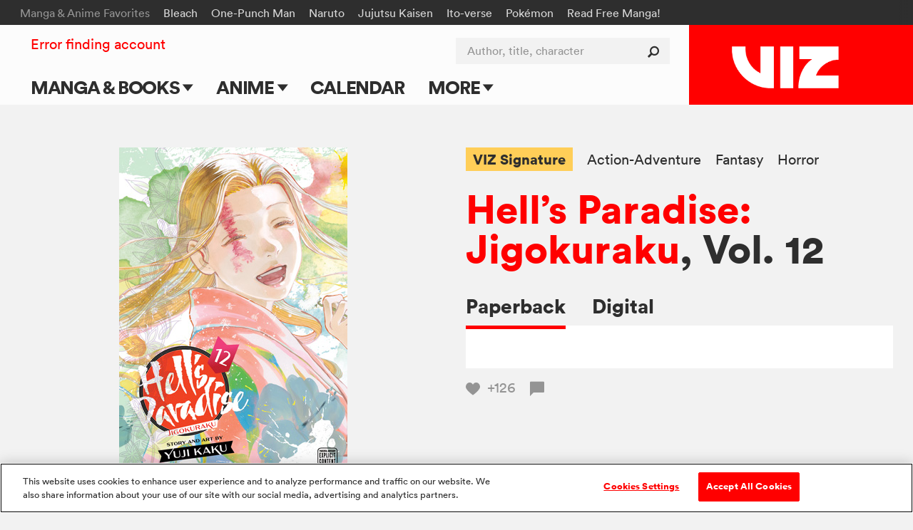

--- FILE ---
content_type: text/html; charset=utf-8
request_url: https://www.google.com/recaptcha/api2/anchor?ar=1&k=6LcOjgITAAAAADBlwgh-UTh4-2Hmh1LNWQE-Or9l&co=aHR0cHM6Ly93d3cudml6LmNvbTo0NDM.&hl=en&v=PoyoqOPhxBO7pBk68S4YbpHZ&size=normal&anchor-ms=20000&execute-ms=30000&cb=w5jp4hho9wnn
body_size: 49237
content:
<!DOCTYPE HTML><html dir="ltr" lang="en"><head><meta http-equiv="Content-Type" content="text/html; charset=UTF-8">
<meta http-equiv="X-UA-Compatible" content="IE=edge">
<title>reCAPTCHA</title>
<style type="text/css">
/* cyrillic-ext */
@font-face {
  font-family: 'Roboto';
  font-style: normal;
  font-weight: 400;
  font-stretch: 100%;
  src: url(//fonts.gstatic.com/s/roboto/v48/KFO7CnqEu92Fr1ME7kSn66aGLdTylUAMa3GUBHMdazTgWw.woff2) format('woff2');
  unicode-range: U+0460-052F, U+1C80-1C8A, U+20B4, U+2DE0-2DFF, U+A640-A69F, U+FE2E-FE2F;
}
/* cyrillic */
@font-face {
  font-family: 'Roboto';
  font-style: normal;
  font-weight: 400;
  font-stretch: 100%;
  src: url(//fonts.gstatic.com/s/roboto/v48/KFO7CnqEu92Fr1ME7kSn66aGLdTylUAMa3iUBHMdazTgWw.woff2) format('woff2');
  unicode-range: U+0301, U+0400-045F, U+0490-0491, U+04B0-04B1, U+2116;
}
/* greek-ext */
@font-face {
  font-family: 'Roboto';
  font-style: normal;
  font-weight: 400;
  font-stretch: 100%;
  src: url(//fonts.gstatic.com/s/roboto/v48/KFO7CnqEu92Fr1ME7kSn66aGLdTylUAMa3CUBHMdazTgWw.woff2) format('woff2');
  unicode-range: U+1F00-1FFF;
}
/* greek */
@font-face {
  font-family: 'Roboto';
  font-style: normal;
  font-weight: 400;
  font-stretch: 100%;
  src: url(//fonts.gstatic.com/s/roboto/v48/KFO7CnqEu92Fr1ME7kSn66aGLdTylUAMa3-UBHMdazTgWw.woff2) format('woff2');
  unicode-range: U+0370-0377, U+037A-037F, U+0384-038A, U+038C, U+038E-03A1, U+03A3-03FF;
}
/* math */
@font-face {
  font-family: 'Roboto';
  font-style: normal;
  font-weight: 400;
  font-stretch: 100%;
  src: url(//fonts.gstatic.com/s/roboto/v48/KFO7CnqEu92Fr1ME7kSn66aGLdTylUAMawCUBHMdazTgWw.woff2) format('woff2');
  unicode-range: U+0302-0303, U+0305, U+0307-0308, U+0310, U+0312, U+0315, U+031A, U+0326-0327, U+032C, U+032F-0330, U+0332-0333, U+0338, U+033A, U+0346, U+034D, U+0391-03A1, U+03A3-03A9, U+03B1-03C9, U+03D1, U+03D5-03D6, U+03F0-03F1, U+03F4-03F5, U+2016-2017, U+2034-2038, U+203C, U+2040, U+2043, U+2047, U+2050, U+2057, U+205F, U+2070-2071, U+2074-208E, U+2090-209C, U+20D0-20DC, U+20E1, U+20E5-20EF, U+2100-2112, U+2114-2115, U+2117-2121, U+2123-214F, U+2190, U+2192, U+2194-21AE, U+21B0-21E5, U+21F1-21F2, U+21F4-2211, U+2213-2214, U+2216-22FF, U+2308-230B, U+2310, U+2319, U+231C-2321, U+2336-237A, U+237C, U+2395, U+239B-23B7, U+23D0, U+23DC-23E1, U+2474-2475, U+25AF, U+25B3, U+25B7, U+25BD, U+25C1, U+25CA, U+25CC, U+25FB, U+266D-266F, U+27C0-27FF, U+2900-2AFF, U+2B0E-2B11, U+2B30-2B4C, U+2BFE, U+3030, U+FF5B, U+FF5D, U+1D400-1D7FF, U+1EE00-1EEFF;
}
/* symbols */
@font-face {
  font-family: 'Roboto';
  font-style: normal;
  font-weight: 400;
  font-stretch: 100%;
  src: url(//fonts.gstatic.com/s/roboto/v48/KFO7CnqEu92Fr1ME7kSn66aGLdTylUAMaxKUBHMdazTgWw.woff2) format('woff2');
  unicode-range: U+0001-000C, U+000E-001F, U+007F-009F, U+20DD-20E0, U+20E2-20E4, U+2150-218F, U+2190, U+2192, U+2194-2199, U+21AF, U+21E6-21F0, U+21F3, U+2218-2219, U+2299, U+22C4-22C6, U+2300-243F, U+2440-244A, U+2460-24FF, U+25A0-27BF, U+2800-28FF, U+2921-2922, U+2981, U+29BF, U+29EB, U+2B00-2BFF, U+4DC0-4DFF, U+FFF9-FFFB, U+10140-1018E, U+10190-1019C, U+101A0, U+101D0-101FD, U+102E0-102FB, U+10E60-10E7E, U+1D2C0-1D2D3, U+1D2E0-1D37F, U+1F000-1F0FF, U+1F100-1F1AD, U+1F1E6-1F1FF, U+1F30D-1F30F, U+1F315, U+1F31C, U+1F31E, U+1F320-1F32C, U+1F336, U+1F378, U+1F37D, U+1F382, U+1F393-1F39F, U+1F3A7-1F3A8, U+1F3AC-1F3AF, U+1F3C2, U+1F3C4-1F3C6, U+1F3CA-1F3CE, U+1F3D4-1F3E0, U+1F3ED, U+1F3F1-1F3F3, U+1F3F5-1F3F7, U+1F408, U+1F415, U+1F41F, U+1F426, U+1F43F, U+1F441-1F442, U+1F444, U+1F446-1F449, U+1F44C-1F44E, U+1F453, U+1F46A, U+1F47D, U+1F4A3, U+1F4B0, U+1F4B3, U+1F4B9, U+1F4BB, U+1F4BF, U+1F4C8-1F4CB, U+1F4D6, U+1F4DA, U+1F4DF, U+1F4E3-1F4E6, U+1F4EA-1F4ED, U+1F4F7, U+1F4F9-1F4FB, U+1F4FD-1F4FE, U+1F503, U+1F507-1F50B, U+1F50D, U+1F512-1F513, U+1F53E-1F54A, U+1F54F-1F5FA, U+1F610, U+1F650-1F67F, U+1F687, U+1F68D, U+1F691, U+1F694, U+1F698, U+1F6AD, U+1F6B2, U+1F6B9-1F6BA, U+1F6BC, U+1F6C6-1F6CF, U+1F6D3-1F6D7, U+1F6E0-1F6EA, U+1F6F0-1F6F3, U+1F6F7-1F6FC, U+1F700-1F7FF, U+1F800-1F80B, U+1F810-1F847, U+1F850-1F859, U+1F860-1F887, U+1F890-1F8AD, U+1F8B0-1F8BB, U+1F8C0-1F8C1, U+1F900-1F90B, U+1F93B, U+1F946, U+1F984, U+1F996, U+1F9E9, U+1FA00-1FA6F, U+1FA70-1FA7C, U+1FA80-1FA89, U+1FA8F-1FAC6, U+1FACE-1FADC, U+1FADF-1FAE9, U+1FAF0-1FAF8, U+1FB00-1FBFF;
}
/* vietnamese */
@font-face {
  font-family: 'Roboto';
  font-style: normal;
  font-weight: 400;
  font-stretch: 100%;
  src: url(//fonts.gstatic.com/s/roboto/v48/KFO7CnqEu92Fr1ME7kSn66aGLdTylUAMa3OUBHMdazTgWw.woff2) format('woff2');
  unicode-range: U+0102-0103, U+0110-0111, U+0128-0129, U+0168-0169, U+01A0-01A1, U+01AF-01B0, U+0300-0301, U+0303-0304, U+0308-0309, U+0323, U+0329, U+1EA0-1EF9, U+20AB;
}
/* latin-ext */
@font-face {
  font-family: 'Roboto';
  font-style: normal;
  font-weight: 400;
  font-stretch: 100%;
  src: url(//fonts.gstatic.com/s/roboto/v48/KFO7CnqEu92Fr1ME7kSn66aGLdTylUAMa3KUBHMdazTgWw.woff2) format('woff2');
  unicode-range: U+0100-02BA, U+02BD-02C5, U+02C7-02CC, U+02CE-02D7, U+02DD-02FF, U+0304, U+0308, U+0329, U+1D00-1DBF, U+1E00-1E9F, U+1EF2-1EFF, U+2020, U+20A0-20AB, U+20AD-20C0, U+2113, U+2C60-2C7F, U+A720-A7FF;
}
/* latin */
@font-face {
  font-family: 'Roboto';
  font-style: normal;
  font-weight: 400;
  font-stretch: 100%;
  src: url(//fonts.gstatic.com/s/roboto/v48/KFO7CnqEu92Fr1ME7kSn66aGLdTylUAMa3yUBHMdazQ.woff2) format('woff2');
  unicode-range: U+0000-00FF, U+0131, U+0152-0153, U+02BB-02BC, U+02C6, U+02DA, U+02DC, U+0304, U+0308, U+0329, U+2000-206F, U+20AC, U+2122, U+2191, U+2193, U+2212, U+2215, U+FEFF, U+FFFD;
}
/* cyrillic-ext */
@font-face {
  font-family: 'Roboto';
  font-style: normal;
  font-weight: 500;
  font-stretch: 100%;
  src: url(//fonts.gstatic.com/s/roboto/v48/KFO7CnqEu92Fr1ME7kSn66aGLdTylUAMa3GUBHMdazTgWw.woff2) format('woff2');
  unicode-range: U+0460-052F, U+1C80-1C8A, U+20B4, U+2DE0-2DFF, U+A640-A69F, U+FE2E-FE2F;
}
/* cyrillic */
@font-face {
  font-family: 'Roboto';
  font-style: normal;
  font-weight: 500;
  font-stretch: 100%;
  src: url(//fonts.gstatic.com/s/roboto/v48/KFO7CnqEu92Fr1ME7kSn66aGLdTylUAMa3iUBHMdazTgWw.woff2) format('woff2');
  unicode-range: U+0301, U+0400-045F, U+0490-0491, U+04B0-04B1, U+2116;
}
/* greek-ext */
@font-face {
  font-family: 'Roboto';
  font-style: normal;
  font-weight: 500;
  font-stretch: 100%;
  src: url(//fonts.gstatic.com/s/roboto/v48/KFO7CnqEu92Fr1ME7kSn66aGLdTylUAMa3CUBHMdazTgWw.woff2) format('woff2');
  unicode-range: U+1F00-1FFF;
}
/* greek */
@font-face {
  font-family: 'Roboto';
  font-style: normal;
  font-weight: 500;
  font-stretch: 100%;
  src: url(//fonts.gstatic.com/s/roboto/v48/KFO7CnqEu92Fr1ME7kSn66aGLdTylUAMa3-UBHMdazTgWw.woff2) format('woff2');
  unicode-range: U+0370-0377, U+037A-037F, U+0384-038A, U+038C, U+038E-03A1, U+03A3-03FF;
}
/* math */
@font-face {
  font-family: 'Roboto';
  font-style: normal;
  font-weight: 500;
  font-stretch: 100%;
  src: url(//fonts.gstatic.com/s/roboto/v48/KFO7CnqEu92Fr1ME7kSn66aGLdTylUAMawCUBHMdazTgWw.woff2) format('woff2');
  unicode-range: U+0302-0303, U+0305, U+0307-0308, U+0310, U+0312, U+0315, U+031A, U+0326-0327, U+032C, U+032F-0330, U+0332-0333, U+0338, U+033A, U+0346, U+034D, U+0391-03A1, U+03A3-03A9, U+03B1-03C9, U+03D1, U+03D5-03D6, U+03F0-03F1, U+03F4-03F5, U+2016-2017, U+2034-2038, U+203C, U+2040, U+2043, U+2047, U+2050, U+2057, U+205F, U+2070-2071, U+2074-208E, U+2090-209C, U+20D0-20DC, U+20E1, U+20E5-20EF, U+2100-2112, U+2114-2115, U+2117-2121, U+2123-214F, U+2190, U+2192, U+2194-21AE, U+21B0-21E5, U+21F1-21F2, U+21F4-2211, U+2213-2214, U+2216-22FF, U+2308-230B, U+2310, U+2319, U+231C-2321, U+2336-237A, U+237C, U+2395, U+239B-23B7, U+23D0, U+23DC-23E1, U+2474-2475, U+25AF, U+25B3, U+25B7, U+25BD, U+25C1, U+25CA, U+25CC, U+25FB, U+266D-266F, U+27C0-27FF, U+2900-2AFF, U+2B0E-2B11, U+2B30-2B4C, U+2BFE, U+3030, U+FF5B, U+FF5D, U+1D400-1D7FF, U+1EE00-1EEFF;
}
/* symbols */
@font-face {
  font-family: 'Roboto';
  font-style: normal;
  font-weight: 500;
  font-stretch: 100%;
  src: url(//fonts.gstatic.com/s/roboto/v48/KFO7CnqEu92Fr1ME7kSn66aGLdTylUAMaxKUBHMdazTgWw.woff2) format('woff2');
  unicode-range: U+0001-000C, U+000E-001F, U+007F-009F, U+20DD-20E0, U+20E2-20E4, U+2150-218F, U+2190, U+2192, U+2194-2199, U+21AF, U+21E6-21F0, U+21F3, U+2218-2219, U+2299, U+22C4-22C6, U+2300-243F, U+2440-244A, U+2460-24FF, U+25A0-27BF, U+2800-28FF, U+2921-2922, U+2981, U+29BF, U+29EB, U+2B00-2BFF, U+4DC0-4DFF, U+FFF9-FFFB, U+10140-1018E, U+10190-1019C, U+101A0, U+101D0-101FD, U+102E0-102FB, U+10E60-10E7E, U+1D2C0-1D2D3, U+1D2E0-1D37F, U+1F000-1F0FF, U+1F100-1F1AD, U+1F1E6-1F1FF, U+1F30D-1F30F, U+1F315, U+1F31C, U+1F31E, U+1F320-1F32C, U+1F336, U+1F378, U+1F37D, U+1F382, U+1F393-1F39F, U+1F3A7-1F3A8, U+1F3AC-1F3AF, U+1F3C2, U+1F3C4-1F3C6, U+1F3CA-1F3CE, U+1F3D4-1F3E0, U+1F3ED, U+1F3F1-1F3F3, U+1F3F5-1F3F7, U+1F408, U+1F415, U+1F41F, U+1F426, U+1F43F, U+1F441-1F442, U+1F444, U+1F446-1F449, U+1F44C-1F44E, U+1F453, U+1F46A, U+1F47D, U+1F4A3, U+1F4B0, U+1F4B3, U+1F4B9, U+1F4BB, U+1F4BF, U+1F4C8-1F4CB, U+1F4D6, U+1F4DA, U+1F4DF, U+1F4E3-1F4E6, U+1F4EA-1F4ED, U+1F4F7, U+1F4F9-1F4FB, U+1F4FD-1F4FE, U+1F503, U+1F507-1F50B, U+1F50D, U+1F512-1F513, U+1F53E-1F54A, U+1F54F-1F5FA, U+1F610, U+1F650-1F67F, U+1F687, U+1F68D, U+1F691, U+1F694, U+1F698, U+1F6AD, U+1F6B2, U+1F6B9-1F6BA, U+1F6BC, U+1F6C6-1F6CF, U+1F6D3-1F6D7, U+1F6E0-1F6EA, U+1F6F0-1F6F3, U+1F6F7-1F6FC, U+1F700-1F7FF, U+1F800-1F80B, U+1F810-1F847, U+1F850-1F859, U+1F860-1F887, U+1F890-1F8AD, U+1F8B0-1F8BB, U+1F8C0-1F8C1, U+1F900-1F90B, U+1F93B, U+1F946, U+1F984, U+1F996, U+1F9E9, U+1FA00-1FA6F, U+1FA70-1FA7C, U+1FA80-1FA89, U+1FA8F-1FAC6, U+1FACE-1FADC, U+1FADF-1FAE9, U+1FAF0-1FAF8, U+1FB00-1FBFF;
}
/* vietnamese */
@font-face {
  font-family: 'Roboto';
  font-style: normal;
  font-weight: 500;
  font-stretch: 100%;
  src: url(//fonts.gstatic.com/s/roboto/v48/KFO7CnqEu92Fr1ME7kSn66aGLdTylUAMa3OUBHMdazTgWw.woff2) format('woff2');
  unicode-range: U+0102-0103, U+0110-0111, U+0128-0129, U+0168-0169, U+01A0-01A1, U+01AF-01B0, U+0300-0301, U+0303-0304, U+0308-0309, U+0323, U+0329, U+1EA0-1EF9, U+20AB;
}
/* latin-ext */
@font-face {
  font-family: 'Roboto';
  font-style: normal;
  font-weight: 500;
  font-stretch: 100%;
  src: url(//fonts.gstatic.com/s/roboto/v48/KFO7CnqEu92Fr1ME7kSn66aGLdTylUAMa3KUBHMdazTgWw.woff2) format('woff2');
  unicode-range: U+0100-02BA, U+02BD-02C5, U+02C7-02CC, U+02CE-02D7, U+02DD-02FF, U+0304, U+0308, U+0329, U+1D00-1DBF, U+1E00-1E9F, U+1EF2-1EFF, U+2020, U+20A0-20AB, U+20AD-20C0, U+2113, U+2C60-2C7F, U+A720-A7FF;
}
/* latin */
@font-face {
  font-family: 'Roboto';
  font-style: normal;
  font-weight: 500;
  font-stretch: 100%;
  src: url(//fonts.gstatic.com/s/roboto/v48/KFO7CnqEu92Fr1ME7kSn66aGLdTylUAMa3yUBHMdazQ.woff2) format('woff2');
  unicode-range: U+0000-00FF, U+0131, U+0152-0153, U+02BB-02BC, U+02C6, U+02DA, U+02DC, U+0304, U+0308, U+0329, U+2000-206F, U+20AC, U+2122, U+2191, U+2193, U+2212, U+2215, U+FEFF, U+FFFD;
}
/* cyrillic-ext */
@font-face {
  font-family: 'Roboto';
  font-style: normal;
  font-weight: 900;
  font-stretch: 100%;
  src: url(//fonts.gstatic.com/s/roboto/v48/KFO7CnqEu92Fr1ME7kSn66aGLdTylUAMa3GUBHMdazTgWw.woff2) format('woff2');
  unicode-range: U+0460-052F, U+1C80-1C8A, U+20B4, U+2DE0-2DFF, U+A640-A69F, U+FE2E-FE2F;
}
/* cyrillic */
@font-face {
  font-family: 'Roboto';
  font-style: normal;
  font-weight: 900;
  font-stretch: 100%;
  src: url(//fonts.gstatic.com/s/roboto/v48/KFO7CnqEu92Fr1ME7kSn66aGLdTylUAMa3iUBHMdazTgWw.woff2) format('woff2');
  unicode-range: U+0301, U+0400-045F, U+0490-0491, U+04B0-04B1, U+2116;
}
/* greek-ext */
@font-face {
  font-family: 'Roboto';
  font-style: normal;
  font-weight: 900;
  font-stretch: 100%;
  src: url(//fonts.gstatic.com/s/roboto/v48/KFO7CnqEu92Fr1ME7kSn66aGLdTylUAMa3CUBHMdazTgWw.woff2) format('woff2');
  unicode-range: U+1F00-1FFF;
}
/* greek */
@font-face {
  font-family: 'Roboto';
  font-style: normal;
  font-weight: 900;
  font-stretch: 100%;
  src: url(//fonts.gstatic.com/s/roboto/v48/KFO7CnqEu92Fr1ME7kSn66aGLdTylUAMa3-UBHMdazTgWw.woff2) format('woff2');
  unicode-range: U+0370-0377, U+037A-037F, U+0384-038A, U+038C, U+038E-03A1, U+03A3-03FF;
}
/* math */
@font-face {
  font-family: 'Roboto';
  font-style: normal;
  font-weight: 900;
  font-stretch: 100%;
  src: url(//fonts.gstatic.com/s/roboto/v48/KFO7CnqEu92Fr1ME7kSn66aGLdTylUAMawCUBHMdazTgWw.woff2) format('woff2');
  unicode-range: U+0302-0303, U+0305, U+0307-0308, U+0310, U+0312, U+0315, U+031A, U+0326-0327, U+032C, U+032F-0330, U+0332-0333, U+0338, U+033A, U+0346, U+034D, U+0391-03A1, U+03A3-03A9, U+03B1-03C9, U+03D1, U+03D5-03D6, U+03F0-03F1, U+03F4-03F5, U+2016-2017, U+2034-2038, U+203C, U+2040, U+2043, U+2047, U+2050, U+2057, U+205F, U+2070-2071, U+2074-208E, U+2090-209C, U+20D0-20DC, U+20E1, U+20E5-20EF, U+2100-2112, U+2114-2115, U+2117-2121, U+2123-214F, U+2190, U+2192, U+2194-21AE, U+21B0-21E5, U+21F1-21F2, U+21F4-2211, U+2213-2214, U+2216-22FF, U+2308-230B, U+2310, U+2319, U+231C-2321, U+2336-237A, U+237C, U+2395, U+239B-23B7, U+23D0, U+23DC-23E1, U+2474-2475, U+25AF, U+25B3, U+25B7, U+25BD, U+25C1, U+25CA, U+25CC, U+25FB, U+266D-266F, U+27C0-27FF, U+2900-2AFF, U+2B0E-2B11, U+2B30-2B4C, U+2BFE, U+3030, U+FF5B, U+FF5D, U+1D400-1D7FF, U+1EE00-1EEFF;
}
/* symbols */
@font-face {
  font-family: 'Roboto';
  font-style: normal;
  font-weight: 900;
  font-stretch: 100%;
  src: url(//fonts.gstatic.com/s/roboto/v48/KFO7CnqEu92Fr1ME7kSn66aGLdTylUAMaxKUBHMdazTgWw.woff2) format('woff2');
  unicode-range: U+0001-000C, U+000E-001F, U+007F-009F, U+20DD-20E0, U+20E2-20E4, U+2150-218F, U+2190, U+2192, U+2194-2199, U+21AF, U+21E6-21F0, U+21F3, U+2218-2219, U+2299, U+22C4-22C6, U+2300-243F, U+2440-244A, U+2460-24FF, U+25A0-27BF, U+2800-28FF, U+2921-2922, U+2981, U+29BF, U+29EB, U+2B00-2BFF, U+4DC0-4DFF, U+FFF9-FFFB, U+10140-1018E, U+10190-1019C, U+101A0, U+101D0-101FD, U+102E0-102FB, U+10E60-10E7E, U+1D2C0-1D2D3, U+1D2E0-1D37F, U+1F000-1F0FF, U+1F100-1F1AD, U+1F1E6-1F1FF, U+1F30D-1F30F, U+1F315, U+1F31C, U+1F31E, U+1F320-1F32C, U+1F336, U+1F378, U+1F37D, U+1F382, U+1F393-1F39F, U+1F3A7-1F3A8, U+1F3AC-1F3AF, U+1F3C2, U+1F3C4-1F3C6, U+1F3CA-1F3CE, U+1F3D4-1F3E0, U+1F3ED, U+1F3F1-1F3F3, U+1F3F5-1F3F7, U+1F408, U+1F415, U+1F41F, U+1F426, U+1F43F, U+1F441-1F442, U+1F444, U+1F446-1F449, U+1F44C-1F44E, U+1F453, U+1F46A, U+1F47D, U+1F4A3, U+1F4B0, U+1F4B3, U+1F4B9, U+1F4BB, U+1F4BF, U+1F4C8-1F4CB, U+1F4D6, U+1F4DA, U+1F4DF, U+1F4E3-1F4E6, U+1F4EA-1F4ED, U+1F4F7, U+1F4F9-1F4FB, U+1F4FD-1F4FE, U+1F503, U+1F507-1F50B, U+1F50D, U+1F512-1F513, U+1F53E-1F54A, U+1F54F-1F5FA, U+1F610, U+1F650-1F67F, U+1F687, U+1F68D, U+1F691, U+1F694, U+1F698, U+1F6AD, U+1F6B2, U+1F6B9-1F6BA, U+1F6BC, U+1F6C6-1F6CF, U+1F6D3-1F6D7, U+1F6E0-1F6EA, U+1F6F0-1F6F3, U+1F6F7-1F6FC, U+1F700-1F7FF, U+1F800-1F80B, U+1F810-1F847, U+1F850-1F859, U+1F860-1F887, U+1F890-1F8AD, U+1F8B0-1F8BB, U+1F8C0-1F8C1, U+1F900-1F90B, U+1F93B, U+1F946, U+1F984, U+1F996, U+1F9E9, U+1FA00-1FA6F, U+1FA70-1FA7C, U+1FA80-1FA89, U+1FA8F-1FAC6, U+1FACE-1FADC, U+1FADF-1FAE9, U+1FAF0-1FAF8, U+1FB00-1FBFF;
}
/* vietnamese */
@font-face {
  font-family: 'Roboto';
  font-style: normal;
  font-weight: 900;
  font-stretch: 100%;
  src: url(//fonts.gstatic.com/s/roboto/v48/KFO7CnqEu92Fr1ME7kSn66aGLdTylUAMa3OUBHMdazTgWw.woff2) format('woff2');
  unicode-range: U+0102-0103, U+0110-0111, U+0128-0129, U+0168-0169, U+01A0-01A1, U+01AF-01B0, U+0300-0301, U+0303-0304, U+0308-0309, U+0323, U+0329, U+1EA0-1EF9, U+20AB;
}
/* latin-ext */
@font-face {
  font-family: 'Roboto';
  font-style: normal;
  font-weight: 900;
  font-stretch: 100%;
  src: url(//fonts.gstatic.com/s/roboto/v48/KFO7CnqEu92Fr1ME7kSn66aGLdTylUAMa3KUBHMdazTgWw.woff2) format('woff2');
  unicode-range: U+0100-02BA, U+02BD-02C5, U+02C7-02CC, U+02CE-02D7, U+02DD-02FF, U+0304, U+0308, U+0329, U+1D00-1DBF, U+1E00-1E9F, U+1EF2-1EFF, U+2020, U+20A0-20AB, U+20AD-20C0, U+2113, U+2C60-2C7F, U+A720-A7FF;
}
/* latin */
@font-face {
  font-family: 'Roboto';
  font-style: normal;
  font-weight: 900;
  font-stretch: 100%;
  src: url(//fonts.gstatic.com/s/roboto/v48/KFO7CnqEu92Fr1ME7kSn66aGLdTylUAMa3yUBHMdazQ.woff2) format('woff2');
  unicode-range: U+0000-00FF, U+0131, U+0152-0153, U+02BB-02BC, U+02C6, U+02DA, U+02DC, U+0304, U+0308, U+0329, U+2000-206F, U+20AC, U+2122, U+2191, U+2193, U+2212, U+2215, U+FEFF, U+FFFD;
}

</style>
<link rel="stylesheet" type="text/css" href="https://www.gstatic.com/recaptcha/releases/PoyoqOPhxBO7pBk68S4YbpHZ/styles__ltr.css">
<script nonce="ofSm1niqqFsw4ex840zliA" type="text/javascript">window['__recaptcha_api'] = 'https://www.google.com/recaptcha/api2/';</script>
<script type="text/javascript" src="https://www.gstatic.com/recaptcha/releases/PoyoqOPhxBO7pBk68S4YbpHZ/recaptcha__en.js" nonce="ofSm1niqqFsw4ex840zliA">
      
    </script></head>
<body><div id="rc-anchor-alert" class="rc-anchor-alert"></div>
<input type="hidden" id="recaptcha-token" value="[base64]">
<script type="text/javascript" nonce="ofSm1niqqFsw4ex840zliA">
      recaptcha.anchor.Main.init("[\x22ainput\x22,[\x22bgdata\x22,\x22\x22,\[base64]/[base64]/[base64]/[base64]/[base64]/[base64]/[base64]/[base64]/[base64]/[base64]\\u003d\x22,\[base64]\x22,\x22YsOUwogzQHzCnsOrwo/Cr3/DpsOMw6bCkcKCcU5Max3CpSTClsK/NzjDhhzDsxbDuMOtw7RCwohBw43CjMK6wpTCqsK9cm3DjMKQw51UOBw5wrwmJMO1P8KxOMKIwr1Qwq/Dl8O6w7xNW8Kvwp3DqS0FwpXDk8OcYMK0wrQ7U8Ovd8KcDMOkccOfw7jDjE7DpsKvDsKHVz/Cjh/DllkBwpl2w6bDimzCqEzCscKPXcOKVQvDq8ObJ8KKXMOoDxzCkMOCwqjDolduE8OhHsKew5DDgDPDmsOFwo3CgMKWfMK/w4TCn8O8w7HDvC0yAMKlTsO2HggweMO8TBfDkyLDhcKOVsKJSsKNworCkMKvBTrCisKxwrjClSFKw7vCmVA/RsOkXy5JwoPDrgXDsMKsw6XCqsOuw4I4JsO/wpfCvcKmNsO2wr82wqfDlsKKwo7Cp8K5DhU3wq5wfErDoEDCvnzCjCDDuk3DpcOATi4hw6bCokrDmEIlTzfCj8OoGcOjwr/CvsKyFMOJw73DrsOhw4hDVWcmRG4IVQ8Dw5nDjcOUwo7DmHQiUiQHwoDCuDR0XcOrfVpsTMOqOV0MVjDCicOYwoYRPVDDgnbDlU7CgsOOVcOLw5kLdMOhw7jDpm/[base64]/CpHbCjTwPwr3DuA3ClcOESUnCmcKeXk7CkcKOLXBXw63DnMO/wrPDr8OKIE0LR8Ktw5heBEdiwrceNMKLe8KAw4hqdMKOPgEpfsO5JMKaw6vCvsODw40kaMKOKC3CjsOlKyXChsKgwqvCimfCvMOwHnxHGsOTw6jDt3s3w5HCssOOc8O3w4JSMcKvVWHChMKGwqXCqxbCogQ/wrohf19uwozCuwFaw71Uw7PCgsKxw7fDv8OxO1Y2wqhVwqBQO8KheEHCvhnClgt/w4vCosKMJMKSfHppwpdVwq3CqBUJZi84OSReworCn8KAA8OUwrDCncKhBBspJgtZGELDkRPDjMOIZ2nChMOoPMK2RcOcw60aw7QfwqbCvkleIsOZwqEYbMOAw5DCucOoDsOhYQbCsMKsCjLChsOsJsOEw5bDgk7CusOVw5DDs0TCgwDCm2/DtzkiwrQUw5YHX8OhwrYOYhBxwq/DiDLDo8OoZcKuEFPDocK/w7nCsl0dwqkPUcOtw70Tw4xFIMKSWsOmwptcCnMKGMO1w4dLcsKcw4TCqsOtJsKjFcO0wrfCqGAZBRIGw79xTFbDpibDomNowoLDoUxnUsODw5DDssO3woJ3w6PCh1FQHsKfT8KTwoJgw6zDssOWwrDCo8K2w4LCj8KvYmfCq1tTScKiNm9SbsOWF8Kewp/[base64]/GsO1w7o6Nh4Uwo7Cvm/DvCDCkcOGJWbCqFsywrBAaMK9wpcTw51mfMKPH8K0Fw4/[base64]/CqDc1w68nw7F1w4hgwrFuw5/DrcKqTsK/TMKOwoTCusOhw45TZMOXNijCiMKCw7LCncKIwoQPZEjDnUDCsMO6aTgNw6DCm8KOLw/Dj2HDi2UWw6/CucOKOw9oUhwAw4IQwrvCojBFwqdQdsKVw5czw4lKw5nClw9Cw6BrwpvDpExzMMKIC8O5NUzDpWx9VMOJwoRVwrXCrAx7wp98wqkwdcKXw4FmwpjDlcK9wo8AR3LCg1/CgcOhSWHClsOFMHjCvcKjwpYhUWAHPS5yw5k5TcKxM0t2O3I0GsOdB8Kkw4EnQx/DmVIgw4cLwoJ/w4LCqFfCk8OPc30OKMKUG39TE3XDkH5FEMK6w7IAbcKWbWHCtB0GBjTDoMOZw6HDkcKUw63Ds2bDusKBLnvCt8Opw7jDs8Kkw5dvH3kxw4p/[base64]/[base64]/CuCo/DhzDv8KQwoJKw7TDi0JIWMK3wrzCoWXDq1FXwqfDk8O9w7vDosOAw41bVcOEVl9NU8OrGnBCaRtHw6DCsy09wpZVwolrwpHDgRpnwpjCvxYUwqBpwqdZdzvDkcKNwpZ3w6dyOR9ew4JMw5nCocKFGSpGWWzDolLCq8Oewr7DlQEzw58Hw7/DqiTCgMKDw5PCg01Ow7xWw7orTsKPwoDDtEbDkH47Zn97wrjCoTrDvizCmBFSwrDCmTfDrxsCw7M7w7nDsEPCjcKkZcOQw4jCiMOxwrEZS3sqw6stK8OuwpHCoCvDpMOXw4Mww6bCiMK0w6DDugJmwrXClX5LJ8KKPCx2w6DDgcOdw6/CiBVnc8K/AMKTw413aMOvCFtFwo0uR8OAw4lQw5osw67CqFsfw57DsMK8w5zCvcO3MVwiUMKyJw/DljDDgyVow6fCpMKHwrvCuRzDpMKUel7Cn8Oewo3CjMOYVirCoVnCoXMVw7vDisK/OcK0XMKcw4diwpTDgsONwqY3w6TCscKjw6nCghTDk2R4b8Kowq8+JXbCjsK3w6/CqcOhwqjDg3nCmcOFw77CnlTDpMK6w4HCu8Kmw7FSJwNVBcOIwrpZwrxqKsO0Jx8uRcKHP3fDu8KUAcKQw5TCtiXCoj1aGmJhwo/DlzcNeVbCt8KAFgXDiMKHw7luOTfCjijDlsOlwolFwr/DssKLai/DvcOyw4EtSMKKwrbDiMK5GQAlCnfDn24+wr9pO8KeBMOjwrwIwqpfw6TCusOpMcK1w7RAw5HCicO5wrp7w4TCiU/DusOJT3F3wrbCt284LMKVS8Okwq7CicK8w5vDmGvChMKfZ3ogw4PCp0zDumLDulPDhMKhwpgtwoHCmsO2woBYZDRVWsO8SGkWwo/CqwlkaxhMY8OrRsOAwrDDvS4Ww4HDtRJEw6vDlMOIwpl5wq3CqXbCq0bCr8KPbcKxMsKVw5o1wrhowrPCqsOpO2dubA3DlcKDw5BEw4zCrRoow5p6M8OHw6DDosKRAMKXwoPDocKCwpw+w7h3a1FYwoMxeg3ClXDDv8OlUn3CpVDDoT9zJcO/wojDmWMNwqXCnMKlB3Nvw7rDssOuasKQMQ3DvQXCmBw2w5RYJm/DnMOYw6RIIVjDr0DCo8OeblPCsMKOBAMtP8KfHkNVw6zDhMKHcT44woVUXhRJw6EgQVXCg8KDwpQkAMOvw5jCpMOxCALCrsOjw7bDrxfDucOqw54+wo9OI2rClMKmIsOFbWrCrMKRCkPCl8O9woFWVRhqw5cHF1VZUMOnwq9Twq/Cn8Oiw4NYfTzDkGMhwoJ8w4gRw5Mlw6wXw4XCjMOAw4UQV8OXDDzDoMKJwqBIwqnDqHDDjsOAwqAnEEl/w5LDh8KTw6ZOLQpYw5/Ct1XChsOQT8KCw7XCjV1jwohmwqAOwqbCssK6w6hSdVbDqzLDszLCgMKPT8Ksw5sQw7/DrsOKJBnCjEbCgmjCoFvCvcOgWsOcRcKkU3vDpsK5w63CrcOhVsKMw5XDvcO8d8KxJ8K/AcOmwp5eVMOiQsOjw4bCvcKwwpYawqVNwowOw707wq/DqMKPw63CqsKIbhM3HCFzcWh0woQuw5vDmMOVw63Cil/CpcOefBccw41TCld4w55MTljCpB7Crz0qwo1Cw6gEwrVfw6k7wrrDvSd8c8Ozw53CtQNxwqnDiUHDg8KRY8KYw7fDjMK0wonDg8KYw5/Dnk3DiV0/wqzDhFRIF8K6w6RiwqPDvjvClsO1BsKVwpXCjMKlf8K/[base64]/DvgDCt8KDwoPCm05lXQwiwqNYwpDCokzDrlnCqxRmwofCiWfDkV7CpxnDhcOiwpAHw719UG7DoMKIw5FEw4YMTcKaw4TDvcO/[base64]/Cpz3Ck33DrnVFUMK6wrzDpRN0Ml8OZzhATUk2w4tmXjXDnlfCqsK0w4nCnm40PF/DhT8PI13CucOOw4QKG8KHdEA0wr8UeylZw5TDscOAw6LCv11UwoJtVAQWwp8nw5LCiDpgwoJIOcKowpjCtMOTw7kqw7ZJc8OWwqjDvcKCPMO+wpjCoyHDhQ/DnsOewrrDrywfGyVpwofDtAXDocKRMjjCiARSw7jDsl3CunIlw5oTwrbDpMOSwqB/[base64]/DuHYKUcKYdcKLBMKpw53Dk3EATcKQGcKiWCDCsFrCqm3DqVo2S1PCtisuw6jDl1PDtkMcXMONwpjDscOFwqPCjxJ4IcOLETMTwrRKw6/DjRLCtMK3w4IYw5zDjMOgY8O/EMO/bcK6U8OMwo8Lf8KcD2g8ccKTw6fCucO1wqjCoMKCw4XCssOeHmJ1IkHCu8OqFGBBax0ieSRxw5jCoMKpNBLCk8Ovb2/ChndAwpcSw5vCjsK+w6V6AcO+wpstRAfCmsO5w4cCfhPCnCNQw7fCk8Ouw6/CvjbDl3PDrMKXwogBw60reUYww6rCpxHCtcK3wqhHw47CscOxWsOKwo1Uwq91woXCrEHDscKXa3LDkMOjwpHDj8OMWsO1w5RCwqpbdxA+MjZYHH7Du3FzwpImw7PDgMK8wpzDosOkNMKxwp0MccK5W8K4w4TCrVc3PTzCgWbDmE7DscKFw4/DpMOHwq0gwpU3YkfDkCjCiwjClg/DgsORwoUpE8KzwoZ7Z8KPFMKzCsOHw7rCu8KTw49dwoprw5rCgRUaw409wrzDhjJiVsKyZsOTw5PDmMOKfj5owq/DmjZneh1tFgPDnsKdXsKGYg42B8OyTMOYw7PDjcKEw4bCgcOsblPDmMKXBMOQwrvDrcOCUBrDrGgKwozDkMKaRi/[base64]/CiMOBwqbDpknDp8OEwrPCtsKkwrvDsFEKY8OJw5gmw7XCpsOOeGjCtcOreEDDtEXDvz01wqjDghjDtnrDucKDTWHClMKHwoJyQsK1SiluI1fDuxUNw79/NCbCnmfDgMOswr4awpBfwqJFFsOmw6l/HMO9w60TZBREw5jDjMOJecOoVWdkw5JoG8OIwrh0Y0t6w53DjsKhwoUTdDrCj8KACMKCwoPCi8KFw6rDiR7CpsKnPQHDuE/[base64]/w4XCv8OfGMO0Lksqw4jCjWE5woxHYsOnwoLCil3CpsK0wp1tEsOyw5/CngjDpSrDmcK5LQo6wrgfDjR2bMK2w64PQgLCtsO0wqgAw7/[base64]/[base64]/DqMOCwoVqwoFxwrTChMO7MMOARcKMVxExCMOkw7nCmcO1K8KWw73Ci0TDp8K9HQXDvMOQUjliwpk5csOrasO0JcOyGsKOwrzDqw5jwrFfw4o4woccw4fCjcKrwq/DslfCiybDrksNZcKCQMKFwrknw7TCmgLCpcOEDcOUwp0DMjE+wpFowpc9YsOzw4kTPlxpw7/Dgmk0ZcOhVFXCqRppwrwcVDTDp8OzU8OKw6fCszkXwpPCicK1dwDDoU5Tw7VDAMK2Y8O2Z09TPsK8w7jDh8OyZBE7QB4kwrrCqSjCu3LDhMOoaBYRAcKOQ8OLwpFDDsOxw63CpyzDtwHCkmzCukNewrtlbFNRw6nCqcKzcx/[base64]/CnE1Mw7XCocO6MsK1cMKLByVyw7XCki/CmF3CmllXQcOkw5RXJAovwoMPQgLCnlAkbMKTw7HCk0RHwpDDgh/Cq8Kaw6rDqGbCoMKwNsKzwqjCnzXDi8KJwonCsE7DpTlEwrsXwqI+FX3ChsO5w4fDmsOjVsOhQwrCgsOmOiMaw6JdHRPDtSnCp3srHMOqRVLDj0zCncKPw47DhcKFfzUmw63Cr8O/[base64]/DkMOmw5gGEMOfdsO7JsOTSUsyLEfCuMOPHsKVw6/DisOhw6XCsE0fwqHCllo6GFnCm1zDulfCjMOXRjPCpcKUDAcQw7nCiMKqwp5uUsOWwqIuw54gwrA2DQRJbMKuwoVIwoPCnHjCu8KaHFLDvjPDl8KFwoVLfFNLMB/[base64]/Uw1JwpdEHsKqw7nDoMKOw4Yvw7fDnGFPwr1owrdvaRo6NsOXMmHDuHfCmsOSw5sKw69Mw51AX0l7FsK9JwLCsMKEWMO3IFhUTTPCjUZZwqHDvFpcCMKTw4FfwqJrw6luwo1YV2V4R8OZWcO4w5pcwrR/[base64]/wqfDg8Kjw7rDgTE2woJ/[base64]/Dr2DDsgzCpCLCkFbDmCbDnQZbw6UdR2LCsMKkw77Dl8KTw59FQhbCm8KpwozDiEdSfcORw6bCvicAwrZ3Aww3woAgFXfDhHwAw78CMA5QwoDCngQOwoxaD8KbcwHDr1PCg8OPwrvDtMKse8O3wr8wwqDCocK3wq5+J8OQwo/[base64]/wr46w5YPVcOnByTCrsK0YsKqwqDCucKsVxxFTMKAw7fDiDZUw5TCklnCnMKvJMOYK1DCmTnDlH/Ct8OmIyHDrh4vw5MgWn4JB8Oaw7k+GsKvw7/CozLCpnPDq8KLw6HDuDAuw5rDhh9fFcO5wrfDjhHCgT5Ww6jCmgQ2wozCn8Kde8OfbcKrw4nCnnFhewDDvntDwph6eR7DgAo4wpXCpMKaeWsPwohmwp5YwqVJw4coHcKNXMOtwoAnwrgIHzXDhSILfsO6wozCqWhhwosywrnDmsOfA8KhMcKqB0IOwok6wo/Ci8OzT8KYAkUuI8OmMBDDjWjDm0rDhsKvXsOaw6wJHMKIw4jCixkww6jCoMOyaMO9wonCoxTCl0cCwqF6w68jwp44wqwaw7FYcMKYcMKZw4PDncOvAMKRGTDCmzkbd8KwworDqMKuwqMxW8OZQsOKwqDDp8KeLFNgw6vDjVzDnsOEfsONwovCpg/[base64]/O8KnH8OmWcOwQMKkwqYBw4xfaRAASlQxw5vDjUnDn2pAwoTCvsO3awEmOxDDjsKkExZxDMK9KiPCn8KNHzQ7wrhxwpDCkcOvZHDCr27DpMKnwqzCuMKDODrCj0jDjT/[base64]/wrLDikZmN8OTIcKoScOoTB07P8KWHcKrwpYZw5nCjh1IBxHDihg7K8KOfyN+IFE5HnM1KBXCpk/ClmTDiwwiwrASw4hbG8KuKHoAJMKtw5jCq8OJw53CnWNzwrA5b8K/[base64]/LMKBw7huwp/CnwnDoMOjw7bDo8K+wpo2w6nCn3LDsMKWOsKvwo7DkMOPwp7CpzDCkV1kLlbDrA11w5sow4zDuBbDgMKmw7zDmhc5bcKfw7jDg8KKAMOZwqlBworDpsONw7bDqMOjwqfDqsKeKxo5QTsCw7JpI8OqMsONYgRBfAJRw5nChMODwrl/woPDrTEMwrs5wqPCv3LCiiRKwrTDqgbCqMKZXAh/cwHCssKrbsOXwqs+bMK8wqrDoj/Ch8KUKcO7MgfCljE4wp3CmCHCsz5zZ8KQwojCrjHCksOxesKceExDWcOjw5kvQALCvTvCiVpJPsOMOcO4wpnDrADDt8OFTh/DkCrCpG0+fMKNwqbClhzCizjCuk/DjWnDuWLCnTZHLRzDnMKMLcO0wq/CmMOFDQYywrDDiMOnwpo1WDQJNcKuwrNbLcOzw5dLw63CpsKrQyUnwrPCg3oIw4DDsgJUwqMyw4Z/bW3DtsO8w4LDscOWSxXDvQbCmsK1ZcKvwot1BzLCk2/DixVdH8OHw4FMZsKzbxbCslTDnQlvw5NdHC7Dt8Krw7YSwo3DkU/Dvj5tOy0tM8OFdwEow45FGsO2w4hawp17SxEewp8+w4TDn8KbKsODw7rDpTPDmEd/ZgDDocK/IgR/w4jCvRXCp8Kjwrw3YB/DhcO4MkTCvcOZK3Y7b8KkLMO3w5RoGErDiMOQwq3Di3fCkMKoeMK4acO8TcOcInQGV8Kyw7fCrF1tw55LGEXCrgzDtT/[base64]/NxnCul5jbcOCQh4pa8K4w4zCtSFITMK8SMKpQcO+DCXDugjDqsKBwrPDmsK/wo3DvMKiUMKFw7tYRcO5w7ElwrHCmh8QwrJEw5nDpxXDpg4BGMOACsOlXQk8wpYISMKjFMOBVThxTFrDphzDlGTCmwjCucOMTsOTwrXDiix8wqUPacKkNhPChsOgw5tyZXgrw54ow4deQMORwowKAmnDkSYWwqdqwowQTm8pw4vDoMOgYG/[base64]/[base64]/DhsOhwp3CtArCpXbCjlBxw7fCrynCqMO5wpDDkh3DrcKlwrJww4Jbw40rw6syCwXCszzDu2Emw5TChSdaAsOCwqEcwp9HCcKuw5/CkcOIOcKOwrfDuDbCuBHCtBPDssKTATomwqpRRmMiwqbDsUoVCQ3ChsKFCcK6DUzDvcO/UsOzTcKIYFjDvxnCpcO9fk47bsOPZcK6wrnDq1HDs0A1wo/DoMO5VcO+w5XCiXnDlsOOw63DrMKSDsOxwq7DogoQwrBfLsKuw4vDjGpsfkPCmAtXw6jCocKnYcOzw5nDnMKXHsKew5FZacOFTcKSPsKzHEw/wpRnwqtAwrdSwoHChnVPwrZ/VGHCnw5jwoPDmsOoCAEdRHh2WBzDt8O9wrHDnxBdw4EFOzdYHXh8wpMjeF0xGnULCUnCpz5cwqjDsi3CpsKFw7LCoXk7fUVlwpXCgkPDucO9w4YewqFmw7fDjcKawr8yVgDDhsKiwqknwrJFwo/Cn8K4w5rDrkFIKD5Rw5R5SGsyUjTCuMOtw6pYFkxUUBQ5wqPCrxPDmTnDgW3CrinDrcOqZRI3wpPCuV1Uw7nCncOIJx3DvsOjT8KZwo1vesKSw6t2NgXDt13DnWDDqn1Zwqxdw6YlXsOww6Afwop6Mxtdw4vCoxHDhkUdw4lLWT3CvcK/dAgqwpM0fcO5EcOmwpPDiMOOYH1mwopAwpolCMOew6EyOsKcw7hRc8KWwqpGZMOrwqMlH8KOGsOYGcKCKMOdbMKxJC/[base64]/CjyPDl3jDo1J0VSFBPsOUY8KCasOhw7FGw7AUKQ/CrHo4w7VUAlrDrsOlwqdHacKvwr8Yf1xHwpJOwoUNTsO1QxHDh2EQT8OKBhcQZMK9wpM/w5vDjMOHWiDDhF3DvhLCvcK5GCjCnMO8w4/DvGXCncKpw4XCrCZ0w6fDm8OweyQ/[base64]/w6E7w6jDjzfCgTwLwr4payXDkcK0OzzDpcKrN0DCusOES8OAahLDtsK2w57CjU0ZJsOfw5HDpScOw5dXwojClRN/[base64]/[base64]/[base64]/CusOfCMK4en7DhcKRfC9ofARER8OzP30qw5lwHcKKw5/Ch05BDm/[base64]/TMO/w4DDihpXw7ZRw5rDtEFDwr/[base64]/Ckgdxwp3DjS5fWV9qFyTCrcKEw6o5wonDg8OLw7Bdw63Dqm0HwoJTEMKNb8KtWMKCwo3Dj8K2GhnCo387wqQtwpw2wpAxw619D8Kcw4zDjGNxGMOTIj/DlsKSKiDDrh5VJEbDoCPChk3DnsKOwqpawoZuLDHDhDM7wrTCoMK/wrxzPcKwPiDDlhbCmcKgw5IidMODw4BWXsOGwoTCl8KCw4bCp8KZwq1SwpsofMOdwrUowqDCqBoeAsOxw4TClSA8wpXCr8OVXCNaw6RewqLDosOxw4gZDMK+wpchwqrDssOyN8KfGcO6wo48GhTCg8Obw5RADR7DhS/CgRsKw4jCglEuwoPCu8OPLcK/IhYzwqDDicKDD0jDhcKgDWnDoxDDty/CrBp1b8OdC8OCGcKAw684w5IdwqDCnMKTw7DCgxzCscODwoAJw5nDplfDs0JvFkg7BmfDgsKLwrg0WsO5w4JQwoYxwq49b8Knw5/ClMOKfhJwfsOXwpBBwo/CljpIbcK3fmbCgcO/McKsY8O7w7VEw4pqfsKFOsKfPcOEw4fDhMKBw6LCjsOmCTXCjcOywrkzw5vDk3VGwrs2wpPDgAIOwr/CjEhdwrrDncK9NhAkNsKjw4pTL1/Dj3fDnMKLwp0hwojCpH/DkMKLwo8NIloSwplZwrzCnMK8XMKgwozCsMK9w7chw6jCqcOywow5BsKOwrsNw7HCqQIsEAc6w47Dk3YXw5HCjcK4DsOswpNEAcOPcsO8w40MwrLDpMOBwoTDoDbDsCjDggHDnQnChcOlVxbDsMOGw4NCaVDDoB/[base64]/DoMO5w40cwpV0w6kXw4hCLgMDJEFcwpbCg1cfP8Ozwr/Du8KgVXTDgcKUe3A6wopnJMO6wp7Dr8Oawr9MBWdMwpddRcOqFDXDvMOCwoUrwonDusOXKcKCAsOvWcOaPsKfw5/Dg8OqwqjDsy3CucORRMOHwr45Wn/DuyPCiMO/w6jCqMKUw5LCk0PCksOwwqIMEsK8e8KedncXwrd+w4McJl4LCsOJcRXDuBTDt8KpFT/CqR3Cj0E1HcOowozCisO3w5QJw4gBw5pWecOGT8K+Z8OxwpMmXMKzwocNEznCmsKbRMKowq7Cp8OvMsKPADDCokIUwp5vTg/Cmy0nBsK/wqDDomjDnT9hJ8OwWHvDjQLCs8OCUMOTwo3DsFItFsOJOcKkwqEAwqnCpHjDvBAPw6zDv8KMV8OkGMO3w7dlw4NMKsOZGAo/w58gBSPDhsKzw592NMObwqvDsGRqLcOwwrLDlsO/w5/DiHoQeMKIDMOCwok3O0I7w5odwrbDqMKtwq8Ee37CgCPCl8KgwpAowp5Zw7rCqh52WMKuSAw3w6fDjFXDvMO5w6pCwqDCvcORLFl/f8OgwpvDpMKRBsOVw7NHw4cnw5VpJMOyw7PCrsOrw5DCkMOMwo03EMOFbWPDnABvwrkkw4JsHMKmBCt9WCTCi8KXRS5PBG1cwoEGwp7CiB/[base64]/Cq3bDpsKUcxfClAjCuE9vb2fDunM5GcKnP8KGRXjDql3CocKEw7gnwp9JFRLCo8Kww4stI3vCvj/DpXV7Z8Oyw5XDhx93w7rCh8OuOWMrw4nClMOeUhfChFcUw6lyXsKgVcK9w6bDtlPCrMKswonCg8KVwqV0VsOkwo3CrjEYw6LDksO/UhLCmQgZNQ7CtXrDlcOsw7VGLxnCjEzCp8OAwoALwp/Cj0zDnRlewrfCnjDCisOHPlIgHnTCnTrChsOnwrnCt8OsfnjCs1LDqcOmUsOrw4zCnQZpw7c4EMKzQjVfcMOmw64AwqHCkWBac8KADg1dwpvDvsK9wqXDlMKPwoPDp8KMw7IqDMKQwqZfwpvCmMKjNkE3w57DpMKBwofClsK/[base64]/[base64]/CnMOfw50Aw75tA8OzwpvDninDpmY+w797w6Fhw7TCoGMiAktNwqJnw67Cp8KwXVA6XMOOw40wXj8Ewp9Fw6UmMXsAw5vCnGHDoUUAasOQNh/CsMOYaXJ4DRrCtcOcwrTDjjkwesK5w4nClwBfF3XDpxPDrV8Fwol1CsK8w5XCicK3VzoUw6LCizzDijdiwpI9w7LClXo2Tgcdwr/Cv8KaMsKkIh/ClwXDjMKAw4HDlE5mFMOiY2vCkSHCu8OQw7tQYBPDrsKBdTlbCk7Dm8Kdwpl5wpXClcOowrHDosKswobDvyzDhl4vMiR7w7zChcKiOxXDg8K3wrtZwrXCmcONwqjCqMK1wqrCosOpwq/[base64]/DuSxOwr1dwrTDqsO9w4HClcKGwo3DoAFxWcKyYksvMXLDhH93wofDqAjCi1DCo8KjwrNKw5ZbAsKyecKZH8Kcw5Y6ShjDr8O3w5BNFsKjQjjDrcOrwpfDlMKxfyjClAJeRsKFw6/Cs13CgVLCvR3CgsKZKsOEw6tgf8KBeCUyC8Okw6/DnMKHwp5qdX/Dv8Osw7fDonPDjgDCk2Q7JMOecsOWwpbDp8O1wr7DtSHDnMOEWcK4IFzDuMOewql8Wm7DsDLDr8OXSg9pwoR9w75Mw5AVwr/Ck8OMUsORwrzDssKuXTcnwoE5wqI+R8KFWmhDwqALw6HChcOIIwBmCcKQwoPCk8Onwo/CnD4FG8OOT8OQAlwZfTjCn1pHwq7Do8OTwprDn8KEw5zDs8OpwqItwpXCsRIgwpN/HzJRGsK6w4fDlArCvirCl39Jw47ChMObH2XCsTpjflnCrGzDp08cwqd9w4HDh8Kpw7rDsl3DqsKhw7PCrMO7w55NMMOnJsO7EGMuN2UdccK7w4x2wo19wp8Vw4Myw69Ew7krw7XDm8OTATBQwqltY1rDhcKYG8K/w7jCscKlJsK7FSnDmjTCjMKjYjnCncK/wonCmsOtfsOse8OZI8KEZRzDrMKAaA4qw6l3PsOMwq4ow57DsMKXFgtCwr4aZcK6IMKXFT/DqUDDg8KzA8O6fsOzScKQFyIQw6IJw5g4w6JlIcOXw53CtB7DnsOtw5rDjMK0w5LCr8Ofw7PDssOdw6HDtiNEeE5lKsKLwpESVlbCgjHDjCLCu8KxE8K9w78EW8KtEMKtaMKUKkVRM8KSJgtqPTzCvSTDphJ7NsOJw4bDncOcw5EgM1zDjnA6wo/CnjnCillew6TDt8OZNz7DshDCtcOeJH3DiUzCvcO2KcOCb8Kpw4/DhMKgwpE7w5XChcOdeCzCtmPDn0nCnV1Fw7fDsWYwYy8jBsOJYMKXw5vDg8KfQcOiwq9Bd8Oswq/DpcOVw5DCh8KYw4TCthnCgUnCsBZvYw/DjzHDhwXCnMOTcsKodRd8CX3Cv8KLO2/DhMK9w7fDvMKmXgw5w6TDozbDgcKawrRfw6o8JsKBGsKJN8KRNCjDnGPCs8O6J1lmw6Rvwrlaw4PDuFkbekcXM8O+w6sHSgjChsK4eMK8HsKfw7xqw4HDizfCqmnCih3DnsKnP8KoBHp5PhBAXcKxMsO8E8OXYGgDw6HCsGnDu8O4RsKNwr/Cl8OGwphCYsKDwq3CvArCqsKiw6fCnzZxwplww77CosKZw57CmWPDiTEAwq/Dp8Kuw6EGwqPDnRg8wp7CuVdpOcOPMsOFw69AwrNrw5rDtsOZQxxmwqgMwq/CjVzDjVPDoEHDh1Igw6xUV8K2dEzDkxwtW307R8KMw4PDhhNqwpzDp8Omw5DDuWZaO3g/w6zDs07DjFsmNylARcKfw5cxXMORw47Dty0ZMMOowpXCo8KxbsOUWcKXwodKTMOaAg4sQ8Otw7jCnsKjwoRNw6A7YFjCqiDDnsKuw6nDlMO/NTx4fGcxTUDDhm/CqhTDlAZ0wrXCjWvCmibCmMOJw4E6wrA4HVlAMMO0w7vDpS8uwrTDvwxqw7DDoFU5w5FVw5dxw5pdwqXCrMOtfcOXwrELT0hNw7XDgWLChcK5a2RhwpbDpyRiOcOceAkwRxJ5K8KKwrfDrsK2IMKNwofDj0LDtQLCrScxw7PCiT/Ck0LDgsKNW0gVw7bDlRLDk3/[base64]/ClsKDFMOgw6HCuSvDoV3CrmhSDMKGb3Abw6vCm19DZcO+w6XCkFbDlX83wosqw74fAUXCgHbDi3fDpSHDn1TDpS/CisOTw5FOw6BmwoXCqWd1w758w6DDsFfCncKxw6jDnMOHRMO6woxzKCAtwq3CncOjwoI8w6jCjMOMOibCu1PDnkDCjcKmNMO9w4U2w61ewrsuwp8jw449w4DDlcKUdcOSwrfDisKWc8KUcMO4AcKEWsKkw5XCs3ZJw5MWwq59wpnDkGvCvB/CpSLDrlHDtDjCgjpXdWElwrrCo0zDlcKxJG05ED/CtcKtYyLDrwvDvxHCpsKOw5XDlMKRCE/DmRQCwosBw7pTwo5QwqRVbcKJEWFYDkrCuMKKwq13w4YAIsOlwohjw5nDgnvCpcKtX8OFw4XCvcK0O8KIwr/CkMOwYsO3RsKIw7bDnsOhwrsSw5cXwqHDpE1nwrDCjy/Cs8KNwrxKwpLCpMKXVSzCqsONFFDCmnHCi8OVHg/[base64]/wo4Dw4DDuxlJw6nCp1/Do23DvRtLSMObwpNewoMCD8Oew5HDv8KaTBDCpSIualjCs8OYbsKKwp/CikDCt1xJJsKHw5E+w7huPXc/[base64]/[base64]/Dvx7Dn8OgS8Odb8OiP8K5w5R7WyQ4f3UxUiI0wqLCvWNxUTsWw6kzw6U5w4TCiA1RQWdsB1PDhMKyw4JSewAyCsOXwpbDhDTDncO+KkzCuDYHNWR0wq7CqhkFwokST3LCjMOjwrfCvRbCiCfDjCwDw63Dq8KSw5okw7h/[base64]/Dp0EGw6vDomQjw7URw6jDpBfCszlsw53CmWZdF09sO37DjjEpPsO+TVHCt8O/GMOLwpRtTsOuwprCisKFw7LCoy3ChDIGLSYyCSs5w57DjRBpcyjCmlhawobCksOdw7RILsO5wpvDkng3HMKYGDHCnlnCt04/wrvDgcKjdz4Ww5/DhR3ChMOKIcK3w6IKwrczw48Nd8OdI8Kkw6zDnsK5OAtPw7vDrMKVw6I5VcO4w6vCul7CtcOmw5dPw5XDhMKMw7DCs8KEw4HCg8KFw4Fzwo/DqcO5TTs3R8K1wqrDkcO3w5YKZWUdwr88ZGPCuTLDjsOgw43CscKHTMKjaiPDvHcKw5B+wrdYw5rCg2fCtcOFUG3DvkrDs8OjwrrDjjbCkV3CpMKyw7xdNj3DqXZtwroZwq1Aw6AfD8OxPl5Sw6/[base64]/[base64]/DqsKdRsK0dcKiYcO6MmYpw4HCuMKeGC3Ch23DmsKWcXoLWA46MlzCmsK5DsKYw58QPMKow5sYGH/Cjx7CrH7CpE/CsMOtVC7DvMODP8Kkw6EgGcKsCzvCjcKnFwkoXMKaGyAww4lrU8KjXTbCkMOawqfCmQFJYsKfez8+wqYtw53CocO0LsKkc8O7w6ULwpLDt8KXw4vCqmIXL8OswrxYwpnDhEMMw63DjjrCuMKrwr40wrfDtT/DtH9Pw6R6UsKPw5XCk0HDuMO9wrTDq8O3w5MMAcOiwrNiJsK3bcO0eMKgw7/[base64]/DgjPDvMOjHGxcw706ZEdVwrvDpsOow6t+wpYHwqMcwqvDlUpORXLCiBYDd8KJMcKFwpPDmGbCtRDCrSYvfMKowqBpKT3Cl8OBwo/ChCnDiMKKw4rDlUxgDjrChCrDnMK2wp5/w47CsFFowrzDuHgow4bDnWg7MMKaQ8K2E8Kbwo53w4/Dp8OTD3jDj0jDrjHCkmHDkkPDhkTCvArCscKjAcKMO8KqKMKORnjCrH5JwpDCl2otG1w/LiTDp2DCrgPCgcKIUARCwr9qwrh3w5/DpMKfWBgUw77Cj8Omwr/DlsK7wrHDiMOlUVTCgiMyBcKWwrPDgmAMwqxxeHfCtAFQw73Ct8KqOBXCucKJPsOew5bDnRAKd8OkwpHCpTZqc8OXw5Yqw69Jw7PDsxDDrxsLLMORw6g8wrRlwrQMfMKwWyrDpsOow4EZH8OzOMKhDV/DqcK0DQMow4pnw5LCtMKyRzTCu8OlaMOHQcK9QsOZVcK5NsOvwrXCuTZYwrNSKMO2OsKRw6Nfw59wccOiSMKCTcOxCMKiw6Q7P0HCq0PDl8OBwo3DrMODT8KMw5fDjMOUw5tXKMK9LMOPw4p/w6Msw79Qwq4jwpXCt8OSwoLDsWtfGsKCesKtw6FAwqLDusK6w541QzhTw4zDgERbLy/CrkJdMcKow6BmwpHCuVBbwqvDpifDtcONwpfCpcOvw6zCsMKTwqRzXsKpA3/[base64]/[base64]/[base64]/CiMOLwoHDh8KJYsOjwr7CjgTDlWZcegjCghcwO2Jgw4LCr8OSAcOnw61Gw7fDn1vCpsO1QU/CscOIw5PCh2wow4cdwrbCvHHDl8O+wqwAw78JCATDlxDCnsKDw6cQwobCn8KdwoLClcOeKh04wp/[base64]/CvMOowoFIw77Do8KZw4XCocO+elpEDcK5wq9Lw4jCnVZ/Z2vDkVYPbsOww6fCq8Oow5oLB8K8FsKDM8KBw4zCiltVK8OMwpbDuX/ChcKQcyI2w77DtC4wRsO1b3vCtcKbw6cHwokaw4DClkJ9w4DDrsK0w6LDrEYxwrTDgsOcW0Rkw4PCrsKnT8KbwpFkI0N/[base64]/DjcOdVMOScsO/[base64]/[base64]/CsHBlwr7Cl8Khw74WHV4qIMKcD1zCrcOZwrnDi391U8KUUi7DvlNFw63CtMKabxLDh3NHwojCsA/CmG59e0zCrjEvBScrHsKWwq/DvDHDjMKMcGcAwqhJwr3CoFcmNMKaHijDpSw9w4vClEgGY8OUw4TCuQ59dxPCl8KETxEjZQXDukJvwrxJw7wPeB9kw5g8ZsOgIsKiJQgUFFd3w5bDu8KNZ2nDuwkPZivDp1t7R8K+KcK6w5d2cQBswootw4/CmyDCisK0wq9ebiPCn8KnXkHDnggiw70rTzozVT1XwoLCmMOrw6XDlcOOwrvCl1XCgFp8GsOgwq5SSsKUNnfCv2AtwpzCtcKUwoPDk8OOw7HDvQnClgLDv8OZwpspwpLCl8O0UzpJb8KCw4bDq3HDlmfDjh7CsMOqPBNDEnUAWlZPw7wTw6Zjwq/CgMOgwpV6woHDjkLCuGjCrxM6AMKpFiAMIMKOP8Ouwq/DlsKzLlJcwqXCusKNwoJtw7jDm8K3TmPCosKzbQfCnDk+wqcrS8KteFNRw7g8wrIDwrHDtm/CpAtzw7nDgMKyw4tQV8OIwonCh8KTwrPDpB3Cjw1QTzvCpMO9QCk2wqNHwr8Ew7HDqyt/P8OTakEGI3PCqcKPwqzDnFZOwrcCNEEELh9+w718NC98w5xVw7cyWy9Fw7HDvsO5w6jCmsK3woNqMMOEwrjChsKVHgPDqUXCrMKaB8OWXMO1w7DDh8KAZBgNTm/Dj3YdEcOif8KxaXkCb2UPwpdPwqXCi8KeVTkpIsK6wqrDhMOPEcO6wp/DosKWGlzDqFh7w5ABBlB1wppBw73DvsK6LsK7XD4Ma8KdwrMdZEUKfmLDksKaw7YRw4rDviPDgRYeRXliwp9dwoHDtMOywqkCwpLCvTbCqMO5bMOHw7PDksK2dArDt1/DjMOKwqonThMGw44OwqJxw5PCt1nDtgkLF8OCUQJfwrbDhR/Cm8OwN8KFM8OuBsKew4vClsKcw5BCFBFfw4LDrsOiw4PCjcK5w6YMUcKTE8O9w655wp/DtSbCv8KRw6PDnELCvxdSCC/DlcKYw54Rw67DuEHCkMO9aMKUM8Kaw43DsMKnw7xrwobCoBbCtMKww6LCrGnCmsO6CsOdCcOKRkzCsMKcSMOsIUp0woJYwr/[base64]/DsDTDi8KaJsO9Ji4dwrPDscKzwqvDlhMgw7zDv8Ksw6kHD8KrOcOJI8ODdyR1VcOnw5nClgQYfMKccFcPAyLCiWTCqMKwTU0ww4HDiFknwqR+Y3DDpToxw4rDuFvCgAsmeFgRw4LCsV4nWcO0wppXwp/Dq3NYw7rDnjYtSMOBeMOMAsOKJ8OMch7Dii5dw7HCvTvChglpXsK3w7MmwpXDr8O/[base64]\\u003d\\u003d\x22],null,[\x22conf\x22,null,\x226LcOjgITAAAAADBlwgh-UTh4-2Hmh1LNWQE-Or9l\x22,0,null,null,null,1,[21,125,63,73,95,87,41,43,42,83,102,105,109,121],[1017145,826],0,null,null,null,null,0,null,0,1,700,1,null,0,\[base64]/76lBhnEnQkZnOKMAhk\\u003d\x22,0,0,null,null,1,null,0,0,null,null,null,0],\x22https://www.viz.com:443\x22,null,[1,1,1],null,null,null,0,3600,[\x22https://www.google.com/intl/en/policies/privacy/\x22,\x22https://www.google.com/intl/en/policies/terms/\x22],\x22tDqii9a+M2UehcQV8zUukJwZtqj6iUFgqovxj46pOa0\\u003d\x22,0,0,null,1,1768711761327,0,0,[134,28],null,[90,108,131],\x22RC-wN0q3jDI2ioW5g\x22,null,null,null,null,null,\x220dAFcWeA6wdcmQn6WXGYsmiTCDzGB2x-Ltj-9toRM5k9OO-hOLCgNntYp9FI5D-j8aDDRv2LL4qRMgH81omiusyftLMRn-CtB_Sg\x22,1768794561313]");
    </script></body></html>

--- FILE ---
content_type: text/html; charset=utf-8
request_url: https://www.google.com/recaptcha/api2/anchor?ar=1&k=6Ldn5xoTAAAAAClzsqqpxV4ki8tGc9FnvZy53TCA&co=aHR0cHM6Ly93d3cudml6LmNvbTo0NDM.&hl=en&v=PoyoqOPhxBO7pBk68S4YbpHZ&size=normal&anchor-ms=20000&execute-ms=30000&cb=c4dgryyxbuzo
body_size: 49040
content:
<!DOCTYPE HTML><html dir="ltr" lang="en"><head><meta http-equiv="Content-Type" content="text/html; charset=UTF-8">
<meta http-equiv="X-UA-Compatible" content="IE=edge">
<title>reCAPTCHA</title>
<style type="text/css">
/* cyrillic-ext */
@font-face {
  font-family: 'Roboto';
  font-style: normal;
  font-weight: 400;
  font-stretch: 100%;
  src: url(//fonts.gstatic.com/s/roboto/v48/KFO7CnqEu92Fr1ME7kSn66aGLdTylUAMa3GUBHMdazTgWw.woff2) format('woff2');
  unicode-range: U+0460-052F, U+1C80-1C8A, U+20B4, U+2DE0-2DFF, U+A640-A69F, U+FE2E-FE2F;
}
/* cyrillic */
@font-face {
  font-family: 'Roboto';
  font-style: normal;
  font-weight: 400;
  font-stretch: 100%;
  src: url(//fonts.gstatic.com/s/roboto/v48/KFO7CnqEu92Fr1ME7kSn66aGLdTylUAMa3iUBHMdazTgWw.woff2) format('woff2');
  unicode-range: U+0301, U+0400-045F, U+0490-0491, U+04B0-04B1, U+2116;
}
/* greek-ext */
@font-face {
  font-family: 'Roboto';
  font-style: normal;
  font-weight: 400;
  font-stretch: 100%;
  src: url(//fonts.gstatic.com/s/roboto/v48/KFO7CnqEu92Fr1ME7kSn66aGLdTylUAMa3CUBHMdazTgWw.woff2) format('woff2');
  unicode-range: U+1F00-1FFF;
}
/* greek */
@font-face {
  font-family: 'Roboto';
  font-style: normal;
  font-weight: 400;
  font-stretch: 100%;
  src: url(//fonts.gstatic.com/s/roboto/v48/KFO7CnqEu92Fr1ME7kSn66aGLdTylUAMa3-UBHMdazTgWw.woff2) format('woff2');
  unicode-range: U+0370-0377, U+037A-037F, U+0384-038A, U+038C, U+038E-03A1, U+03A3-03FF;
}
/* math */
@font-face {
  font-family: 'Roboto';
  font-style: normal;
  font-weight: 400;
  font-stretch: 100%;
  src: url(//fonts.gstatic.com/s/roboto/v48/KFO7CnqEu92Fr1ME7kSn66aGLdTylUAMawCUBHMdazTgWw.woff2) format('woff2');
  unicode-range: U+0302-0303, U+0305, U+0307-0308, U+0310, U+0312, U+0315, U+031A, U+0326-0327, U+032C, U+032F-0330, U+0332-0333, U+0338, U+033A, U+0346, U+034D, U+0391-03A1, U+03A3-03A9, U+03B1-03C9, U+03D1, U+03D5-03D6, U+03F0-03F1, U+03F4-03F5, U+2016-2017, U+2034-2038, U+203C, U+2040, U+2043, U+2047, U+2050, U+2057, U+205F, U+2070-2071, U+2074-208E, U+2090-209C, U+20D0-20DC, U+20E1, U+20E5-20EF, U+2100-2112, U+2114-2115, U+2117-2121, U+2123-214F, U+2190, U+2192, U+2194-21AE, U+21B0-21E5, U+21F1-21F2, U+21F4-2211, U+2213-2214, U+2216-22FF, U+2308-230B, U+2310, U+2319, U+231C-2321, U+2336-237A, U+237C, U+2395, U+239B-23B7, U+23D0, U+23DC-23E1, U+2474-2475, U+25AF, U+25B3, U+25B7, U+25BD, U+25C1, U+25CA, U+25CC, U+25FB, U+266D-266F, U+27C0-27FF, U+2900-2AFF, U+2B0E-2B11, U+2B30-2B4C, U+2BFE, U+3030, U+FF5B, U+FF5D, U+1D400-1D7FF, U+1EE00-1EEFF;
}
/* symbols */
@font-face {
  font-family: 'Roboto';
  font-style: normal;
  font-weight: 400;
  font-stretch: 100%;
  src: url(//fonts.gstatic.com/s/roboto/v48/KFO7CnqEu92Fr1ME7kSn66aGLdTylUAMaxKUBHMdazTgWw.woff2) format('woff2');
  unicode-range: U+0001-000C, U+000E-001F, U+007F-009F, U+20DD-20E0, U+20E2-20E4, U+2150-218F, U+2190, U+2192, U+2194-2199, U+21AF, U+21E6-21F0, U+21F3, U+2218-2219, U+2299, U+22C4-22C6, U+2300-243F, U+2440-244A, U+2460-24FF, U+25A0-27BF, U+2800-28FF, U+2921-2922, U+2981, U+29BF, U+29EB, U+2B00-2BFF, U+4DC0-4DFF, U+FFF9-FFFB, U+10140-1018E, U+10190-1019C, U+101A0, U+101D0-101FD, U+102E0-102FB, U+10E60-10E7E, U+1D2C0-1D2D3, U+1D2E0-1D37F, U+1F000-1F0FF, U+1F100-1F1AD, U+1F1E6-1F1FF, U+1F30D-1F30F, U+1F315, U+1F31C, U+1F31E, U+1F320-1F32C, U+1F336, U+1F378, U+1F37D, U+1F382, U+1F393-1F39F, U+1F3A7-1F3A8, U+1F3AC-1F3AF, U+1F3C2, U+1F3C4-1F3C6, U+1F3CA-1F3CE, U+1F3D4-1F3E0, U+1F3ED, U+1F3F1-1F3F3, U+1F3F5-1F3F7, U+1F408, U+1F415, U+1F41F, U+1F426, U+1F43F, U+1F441-1F442, U+1F444, U+1F446-1F449, U+1F44C-1F44E, U+1F453, U+1F46A, U+1F47D, U+1F4A3, U+1F4B0, U+1F4B3, U+1F4B9, U+1F4BB, U+1F4BF, U+1F4C8-1F4CB, U+1F4D6, U+1F4DA, U+1F4DF, U+1F4E3-1F4E6, U+1F4EA-1F4ED, U+1F4F7, U+1F4F9-1F4FB, U+1F4FD-1F4FE, U+1F503, U+1F507-1F50B, U+1F50D, U+1F512-1F513, U+1F53E-1F54A, U+1F54F-1F5FA, U+1F610, U+1F650-1F67F, U+1F687, U+1F68D, U+1F691, U+1F694, U+1F698, U+1F6AD, U+1F6B2, U+1F6B9-1F6BA, U+1F6BC, U+1F6C6-1F6CF, U+1F6D3-1F6D7, U+1F6E0-1F6EA, U+1F6F0-1F6F3, U+1F6F7-1F6FC, U+1F700-1F7FF, U+1F800-1F80B, U+1F810-1F847, U+1F850-1F859, U+1F860-1F887, U+1F890-1F8AD, U+1F8B0-1F8BB, U+1F8C0-1F8C1, U+1F900-1F90B, U+1F93B, U+1F946, U+1F984, U+1F996, U+1F9E9, U+1FA00-1FA6F, U+1FA70-1FA7C, U+1FA80-1FA89, U+1FA8F-1FAC6, U+1FACE-1FADC, U+1FADF-1FAE9, U+1FAF0-1FAF8, U+1FB00-1FBFF;
}
/* vietnamese */
@font-face {
  font-family: 'Roboto';
  font-style: normal;
  font-weight: 400;
  font-stretch: 100%;
  src: url(//fonts.gstatic.com/s/roboto/v48/KFO7CnqEu92Fr1ME7kSn66aGLdTylUAMa3OUBHMdazTgWw.woff2) format('woff2');
  unicode-range: U+0102-0103, U+0110-0111, U+0128-0129, U+0168-0169, U+01A0-01A1, U+01AF-01B0, U+0300-0301, U+0303-0304, U+0308-0309, U+0323, U+0329, U+1EA0-1EF9, U+20AB;
}
/* latin-ext */
@font-face {
  font-family: 'Roboto';
  font-style: normal;
  font-weight: 400;
  font-stretch: 100%;
  src: url(//fonts.gstatic.com/s/roboto/v48/KFO7CnqEu92Fr1ME7kSn66aGLdTylUAMa3KUBHMdazTgWw.woff2) format('woff2');
  unicode-range: U+0100-02BA, U+02BD-02C5, U+02C7-02CC, U+02CE-02D7, U+02DD-02FF, U+0304, U+0308, U+0329, U+1D00-1DBF, U+1E00-1E9F, U+1EF2-1EFF, U+2020, U+20A0-20AB, U+20AD-20C0, U+2113, U+2C60-2C7F, U+A720-A7FF;
}
/* latin */
@font-face {
  font-family: 'Roboto';
  font-style: normal;
  font-weight: 400;
  font-stretch: 100%;
  src: url(//fonts.gstatic.com/s/roboto/v48/KFO7CnqEu92Fr1ME7kSn66aGLdTylUAMa3yUBHMdazQ.woff2) format('woff2');
  unicode-range: U+0000-00FF, U+0131, U+0152-0153, U+02BB-02BC, U+02C6, U+02DA, U+02DC, U+0304, U+0308, U+0329, U+2000-206F, U+20AC, U+2122, U+2191, U+2193, U+2212, U+2215, U+FEFF, U+FFFD;
}
/* cyrillic-ext */
@font-face {
  font-family: 'Roboto';
  font-style: normal;
  font-weight: 500;
  font-stretch: 100%;
  src: url(//fonts.gstatic.com/s/roboto/v48/KFO7CnqEu92Fr1ME7kSn66aGLdTylUAMa3GUBHMdazTgWw.woff2) format('woff2');
  unicode-range: U+0460-052F, U+1C80-1C8A, U+20B4, U+2DE0-2DFF, U+A640-A69F, U+FE2E-FE2F;
}
/* cyrillic */
@font-face {
  font-family: 'Roboto';
  font-style: normal;
  font-weight: 500;
  font-stretch: 100%;
  src: url(//fonts.gstatic.com/s/roboto/v48/KFO7CnqEu92Fr1ME7kSn66aGLdTylUAMa3iUBHMdazTgWw.woff2) format('woff2');
  unicode-range: U+0301, U+0400-045F, U+0490-0491, U+04B0-04B1, U+2116;
}
/* greek-ext */
@font-face {
  font-family: 'Roboto';
  font-style: normal;
  font-weight: 500;
  font-stretch: 100%;
  src: url(//fonts.gstatic.com/s/roboto/v48/KFO7CnqEu92Fr1ME7kSn66aGLdTylUAMa3CUBHMdazTgWw.woff2) format('woff2');
  unicode-range: U+1F00-1FFF;
}
/* greek */
@font-face {
  font-family: 'Roboto';
  font-style: normal;
  font-weight: 500;
  font-stretch: 100%;
  src: url(//fonts.gstatic.com/s/roboto/v48/KFO7CnqEu92Fr1ME7kSn66aGLdTylUAMa3-UBHMdazTgWw.woff2) format('woff2');
  unicode-range: U+0370-0377, U+037A-037F, U+0384-038A, U+038C, U+038E-03A1, U+03A3-03FF;
}
/* math */
@font-face {
  font-family: 'Roboto';
  font-style: normal;
  font-weight: 500;
  font-stretch: 100%;
  src: url(//fonts.gstatic.com/s/roboto/v48/KFO7CnqEu92Fr1ME7kSn66aGLdTylUAMawCUBHMdazTgWw.woff2) format('woff2');
  unicode-range: U+0302-0303, U+0305, U+0307-0308, U+0310, U+0312, U+0315, U+031A, U+0326-0327, U+032C, U+032F-0330, U+0332-0333, U+0338, U+033A, U+0346, U+034D, U+0391-03A1, U+03A3-03A9, U+03B1-03C9, U+03D1, U+03D5-03D6, U+03F0-03F1, U+03F4-03F5, U+2016-2017, U+2034-2038, U+203C, U+2040, U+2043, U+2047, U+2050, U+2057, U+205F, U+2070-2071, U+2074-208E, U+2090-209C, U+20D0-20DC, U+20E1, U+20E5-20EF, U+2100-2112, U+2114-2115, U+2117-2121, U+2123-214F, U+2190, U+2192, U+2194-21AE, U+21B0-21E5, U+21F1-21F2, U+21F4-2211, U+2213-2214, U+2216-22FF, U+2308-230B, U+2310, U+2319, U+231C-2321, U+2336-237A, U+237C, U+2395, U+239B-23B7, U+23D0, U+23DC-23E1, U+2474-2475, U+25AF, U+25B3, U+25B7, U+25BD, U+25C1, U+25CA, U+25CC, U+25FB, U+266D-266F, U+27C0-27FF, U+2900-2AFF, U+2B0E-2B11, U+2B30-2B4C, U+2BFE, U+3030, U+FF5B, U+FF5D, U+1D400-1D7FF, U+1EE00-1EEFF;
}
/* symbols */
@font-face {
  font-family: 'Roboto';
  font-style: normal;
  font-weight: 500;
  font-stretch: 100%;
  src: url(//fonts.gstatic.com/s/roboto/v48/KFO7CnqEu92Fr1ME7kSn66aGLdTylUAMaxKUBHMdazTgWw.woff2) format('woff2');
  unicode-range: U+0001-000C, U+000E-001F, U+007F-009F, U+20DD-20E0, U+20E2-20E4, U+2150-218F, U+2190, U+2192, U+2194-2199, U+21AF, U+21E6-21F0, U+21F3, U+2218-2219, U+2299, U+22C4-22C6, U+2300-243F, U+2440-244A, U+2460-24FF, U+25A0-27BF, U+2800-28FF, U+2921-2922, U+2981, U+29BF, U+29EB, U+2B00-2BFF, U+4DC0-4DFF, U+FFF9-FFFB, U+10140-1018E, U+10190-1019C, U+101A0, U+101D0-101FD, U+102E0-102FB, U+10E60-10E7E, U+1D2C0-1D2D3, U+1D2E0-1D37F, U+1F000-1F0FF, U+1F100-1F1AD, U+1F1E6-1F1FF, U+1F30D-1F30F, U+1F315, U+1F31C, U+1F31E, U+1F320-1F32C, U+1F336, U+1F378, U+1F37D, U+1F382, U+1F393-1F39F, U+1F3A7-1F3A8, U+1F3AC-1F3AF, U+1F3C2, U+1F3C4-1F3C6, U+1F3CA-1F3CE, U+1F3D4-1F3E0, U+1F3ED, U+1F3F1-1F3F3, U+1F3F5-1F3F7, U+1F408, U+1F415, U+1F41F, U+1F426, U+1F43F, U+1F441-1F442, U+1F444, U+1F446-1F449, U+1F44C-1F44E, U+1F453, U+1F46A, U+1F47D, U+1F4A3, U+1F4B0, U+1F4B3, U+1F4B9, U+1F4BB, U+1F4BF, U+1F4C8-1F4CB, U+1F4D6, U+1F4DA, U+1F4DF, U+1F4E3-1F4E6, U+1F4EA-1F4ED, U+1F4F7, U+1F4F9-1F4FB, U+1F4FD-1F4FE, U+1F503, U+1F507-1F50B, U+1F50D, U+1F512-1F513, U+1F53E-1F54A, U+1F54F-1F5FA, U+1F610, U+1F650-1F67F, U+1F687, U+1F68D, U+1F691, U+1F694, U+1F698, U+1F6AD, U+1F6B2, U+1F6B9-1F6BA, U+1F6BC, U+1F6C6-1F6CF, U+1F6D3-1F6D7, U+1F6E0-1F6EA, U+1F6F0-1F6F3, U+1F6F7-1F6FC, U+1F700-1F7FF, U+1F800-1F80B, U+1F810-1F847, U+1F850-1F859, U+1F860-1F887, U+1F890-1F8AD, U+1F8B0-1F8BB, U+1F8C0-1F8C1, U+1F900-1F90B, U+1F93B, U+1F946, U+1F984, U+1F996, U+1F9E9, U+1FA00-1FA6F, U+1FA70-1FA7C, U+1FA80-1FA89, U+1FA8F-1FAC6, U+1FACE-1FADC, U+1FADF-1FAE9, U+1FAF0-1FAF8, U+1FB00-1FBFF;
}
/* vietnamese */
@font-face {
  font-family: 'Roboto';
  font-style: normal;
  font-weight: 500;
  font-stretch: 100%;
  src: url(//fonts.gstatic.com/s/roboto/v48/KFO7CnqEu92Fr1ME7kSn66aGLdTylUAMa3OUBHMdazTgWw.woff2) format('woff2');
  unicode-range: U+0102-0103, U+0110-0111, U+0128-0129, U+0168-0169, U+01A0-01A1, U+01AF-01B0, U+0300-0301, U+0303-0304, U+0308-0309, U+0323, U+0329, U+1EA0-1EF9, U+20AB;
}
/* latin-ext */
@font-face {
  font-family: 'Roboto';
  font-style: normal;
  font-weight: 500;
  font-stretch: 100%;
  src: url(//fonts.gstatic.com/s/roboto/v48/KFO7CnqEu92Fr1ME7kSn66aGLdTylUAMa3KUBHMdazTgWw.woff2) format('woff2');
  unicode-range: U+0100-02BA, U+02BD-02C5, U+02C7-02CC, U+02CE-02D7, U+02DD-02FF, U+0304, U+0308, U+0329, U+1D00-1DBF, U+1E00-1E9F, U+1EF2-1EFF, U+2020, U+20A0-20AB, U+20AD-20C0, U+2113, U+2C60-2C7F, U+A720-A7FF;
}
/* latin */
@font-face {
  font-family: 'Roboto';
  font-style: normal;
  font-weight: 500;
  font-stretch: 100%;
  src: url(//fonts.gstatic.com/s/roboto/v48/KFO7CnqEu92Fr1ME7kSn66aGLdTylUAMa3yUBHMdazQ.woff2) format('woff2');
  unicode-range: U+0000-00FF, U+0131, U+0152-0153, U+02BB-02BC, U+02C6, U+02DA, U+02DC, U+0304, U+0308, U+0329, U+2000-206F, U+20AC, U+2122, U+2191, U+2193, U+2212, U+2215, U+FEFF, U+FFFD;
}
/* cyrillic-ext */
@font-face {
  font-family: 'Roboto';
  font-style: normal;
  font-weight: 900;
  font-stretch: 100%;
  src: url(//fonts.gstatic.com/s/roboto/v48/KFO7CnqEu92Fr1ME7kSn66aGLdTylUAMa3GUBHMdazTgWw.woff2) format('woff2');
  unicode-range: U+0460-052F, U+1C80-1C8A, U+20B4, U+2DE0-2DFF, U+A640-A69F, U+FE2E-FE2F;
}
/* cyrillic */
@font-face {
  font-family: 'Roboto';
  font-style: normal;
  font-weight: 900;
  font-stretch: 100%;
  src: url(//fonts.gstatic.com/s/roboto/v48/KFO7CnqEu92Fr1ME7kSn66aGLdTylUAMa3iUBHMdazTgWw.woff2) format('woff2');
  unicode-range: U+0301, U+0400-045F, U+0490-0491, U+04B0-04B1, U+2116;
}
/* greek-ext */
@font-face {
  font-family: 'Roboto';
  font-style: normal;
  font-weight: 900;
  font-stretch: 100%;
  src: url(//fonts.gstatic.com/s/roboto/v48/KFO7CnqEu92Fr1ME7kSn66aGLdTylUAMa3CUBHMdazTgWw.woff2) format('woff2');
  unicode-range: U+1F00-1FFF;
}
/* greek */
@font-face {
  font-family: 'Roboto';
  font-style: normal;
  font-weight: 900;
  font-stretch: 100%;
  src: url(//fonts.gstatic.com/s/roboto/v48/KFO7CnqEu92Fr1ME7kSn66aGLdTylUAMa3-UBHMdazTgWw.woff2) format('woff2');
  unicode-range: U+0370-0377, U+037A-037F, U+0384-038A, U+038C, U+038E-03A1, U+03A3-03FF;
}
/* math */
@font-face {
  font-family: 'Roboto';
  font-style: normal;
  font-weight: 900;
  font-stretch: 100%;
  src: url(//fonts.gstatic.com/s/roboto/v48/KFO7CnqEu92Fr1ME7kSn66aGLdTylUAMawCUBHMdazTgWw.woff2) format('woff2');
  unicode-range: U+0302-0303, U+0305, U+0307-0308, U+0310, U+0312, U+0315, U+031A, U+0326-0327, U+032C, U+032F-0330, U+0332-0333, U+0338, U+033A, U+0346, U+034D, U+0391-03A1, U+03A3-03A9, U+03B1-03C9, U+03D1, U+03D5-03D6, U+03F0-03F1, U+03F4-03F5, U+2016-2017, U+2034-2038, U+203C, U+2040, U+2043, U+2047, U+2050, U+2057, U+205F, U+2070-2071, U+2074-208E, U+2090-209C, U+20D0-20DC, U+20E1, U+20E5-20EF, U+2100-2112, U+2114-2115, U+2117-2121, U+2123-214F, U+2190, U+2192, U+2194-21AE, U+21B0-21E5, U+21F1-21F2, U+21F4-2211, U+2213-2214, U+2216-22FF, U+2308-230B, U+2310, U+2319, U+231C-2321, U+2336-237A, U+237C, U+2395, U+239B-23B7, U+23D0, U+23DC-23E1, U+2474-2475, U+25AF, U+25B3, U+25B7, U+25BD, U+25C1, U+25CA, U+25CC, U+25FB, U+266D-266F, U+27C0-27FF, U+2900-2AFF, U+2B0E-2B11, U+2B30-2B4C, U+2BFE, U+3030, U+FF5B, U+FF5D, U+1D400-1D7FF, U+1EE00-1EEFF;
}
/* symbols */
@font-face {
  font-family: 'Roboto';
  font-style: normal;
  font-weight: 900;
  font-stretch: 100%;
  src: url(//fonts.gstatic.com/s/roboto/v48/KFO7CnqEu92Fr1ME7kSn66aGLdTylUAMaxKUBHMdazTgWw.woff2) format('woff2');
  unicode-range: U+0001-000C, U+000E-001F, U+007F-009F, U+20DD-20E0, U+20E2-20E4, U+2150-218F, U+2190, U+2192, U+2194-2199, U+21AF, U+21E6-21F0, U+21F3, U+2218-2219, U+2299, U+22C4-22C6, U+2300-243F, U+2440-244A, U+2460-24FF, U+25A0-27BF, U+2800-28FF, U+2921-2922, U+2981, U+29BF, U+29EB, U+2B00-2BFF, U+4DC0-4DFF, U+FFF9-FFFB, U+10140-1018E, U+10190-1019C, U+101A0, U+101D0-101FD, U+102E0-102FB, U+10E60-10E7E, U+1D2C0-1D2D3, U+1D2E0-1D37F, U+1F000-1F0FF, U+1F100-1F1AD, U+1F1E6-1F1FF, U+1F30D-1F30F, U+1F315, U+1F31C, U+1F31E, U+1F320-1F32C, U+1F336, U+1F378, U+1F37D, U+1F382, U+1F393-1F39F, U+1F3A7-1F3A8, U+1F3AC-1F3AF, U+1F3C2, U+1F3C4-1F3C6, U+1F3CA-1F3CE, U+1F3D4-1F3E0, U+1F3ED, U+1F3F1-1F3F3, U+1F3F5-1F3F7, U+1F408, U+1F415, U+1F41F, U+1F426, U+1F43F, U+1F441-1F442, U+1F444, U+1F446-1F449, U+1F44C-1F44E, U+1F453, U+1F46A, U+1F47D, U+1F4A3, U+1F4B0, U+1F4B3, U+1F4B9, U+1F4BB, U+1F4BF, U+1F4C8-1F4CB, U+1F4D6, U+1F4DA, U+1F4DF, U+1F4E3-1F4E6, U+1F4EA-1F4ED, U+1F4F7, U+1F4F9-1F4FB, U+1F4FD-1F4FE, U+1F503, U+1F507-1F50B, U+1F50D, U+1F512-1F513, U+1F53E-1F54A, U+1F54F-1F5FA, U+1F610, U+1F650-1F67F, U+1F687, U+1F68D, U+1F691, U+1F694, U+1F698, U+1F6AD, U+1F6B2, U+1F6B9-1F6BA, U+1F6BC, U+1F6C6-1F6CF, U+1F6D3-1F6D7, U+1F6E0-1F6EA, U+1F6F0-1F6F3, U+1F6F7-1F6FC, U+1F700-1F7FF, U+1F800-1F80B, U+1F810-1F847, U+1F850-1F859, U+1F860-1F887, U+1F890-1F8AD, U+1F8B0-1F8BB, U+1F8C0-1F8C1, U+1F900-1F90B, U+1F93B, U+1F946, U+1F984, U+1F996, U+1F9E9, U+1FA00-1FA6F, U+1FA70-1FA7C, U+1FA80-1FA89, U+1FA8F-1FAC6, U+1FACE-1FADC, U+1FADF-1FAE9, U+1FAF0-1FAF8, U+1FB00-1FBFF;
}
/* vietnamese */
@font-face {
  font-family: 'Roboto';
  font-style: normal;
  font-weight: 900;
  font-stretch: 100%;
  src: url(//fonts.gstatic.com/s/roboto/v48/KFO7CnqEu92Fr1ME7kSn66aGLdTylUAMa3OUBHMdazTgWw.woff2) format('woff2');
  unicode-range: U+0102-0103, U+0110-0111, U+0128-0129, U+0168-0169, U+01A0-01A1, U+01AF-01B0, U+0300-0301, U+0303-0304, U+0308-0309, U+0323, U+0329, U+1EA0-1EF9, U+20AB;
}
/* latin-ext */
@font-face {
  font-family: 'Roboto';
  font-style: normal;
  font-weight: 900;
  font-stretch: 100%;
  src: url(//fonts.gstatic.com/s/roboto/v48/KFO7CnqEu92Fr1ME7kSn66aGLdTylUAMa3KUBHMdazTgWw.woff2) format('woff2');
  unicode-range: U+0100-02BA, U+02BD-02C5, U+02C7-02CC, U+02CE-02D7, U+02DD-02FF, U+0304, U+0308, U+0329, U+1D00-1DBF, U+1E00-1E9F, U+1EF2-1EFF, U+2020, U+20A0-20AB, U+20AD-20C0, U+2113, U+2C60-2C7F, U+A720-A7FF;
}
/* latin */
@font-face {
  font-family: 'Roboto';
  font-style: normal;
  font-weight: 900;
  font-stretch: 100%;
  src: url(//fonts.gstatic.com/s/roboto/v48/KFO7CnqEu92Fr1ME7kSn66aGLdTylUAMa3yUBHMdazQ.woff2) format('woff2');
  unicode-range: U+0000-00FF, U+0131, U+0152-0153, U+02BB-02BC, U+02C6, U+02DA, U+02DC, U+0304, U+0308, U+0329, U+2000-206F, U+20AC, U+2122, U+2191, U+2193, U+2212, U+2215, U+FEFF, U+FFFD;
}

</style>
<link rel="stylesheet" type="text/css" href="https://www.gstatic.com/recaptcha/releases/PoyoqOPhxBO7pBk68S4YbpHZ/styles__ltr.css">
<script nonce="Hvtb86xPn0_imT7mQXOXsg" type="text/javascript">window['__recaptcha_api'] = 'https://www.google.com/recaptcha/api2/';</script>
<script type="text/javascript" src="https://www.gstatic.com/recaptcha/releases/PoyoqOPhxBO7pBk68S4YbpHZ/recaptcha__en.js" nonce="Hvtb86xPn0_imT7mQXOXsg">
      
    </script></head>
<body><div id="rc-anchor-alert" class="rc-anchor-alert"></div>
<input type="hidden" id="recaptcha-token" value="[base64]">
<script type="text/javascript" nonce="Hvtb86xPn0_imT7mQXOXsg">
      recaptcha.anchor.Main.init("[\x22ainput\x22,[\x22bgdata\x22,\x22\x22,\[base64]/[base64]/[base64]/[base64]/[base64]/[base64]/[base64]/[base64]/[base64]/[base64]\\u003d\x22,\[base64]\x22,\x22Z27CqVx0OsKJwrvDqy80w7XDkAfCl8OnbsKXLHAGScKWwroZw4YFZMOKXcO2MyPDscKHRE4DwoDCl0BSLMOWw4XCr8ONw4DDocKQw6pbw60owqBfw5ZAw5LCumNEwrJ7CzzCr8OQR8OcwolLw5/DjCZ2w59rw7nDvGPDsyTCi8K5wr9ELsOYOMKPEDHCqsKKW8KIw691w4jCiwFywrgKKHnDnh5qw5wEMzJdSXrCicKvwq7DrcONYCJqwpzCtkM0SsOtEC9Kw59+wq3Cu17CtUjDhVzCssOHwq8Uw7lrwr/CkMOrT8OGZDTCjMKMwrYPw6diw6dbw5RPw5Qkwq9Ew4QtHlxHw6kFP3UaVSHCsWoQw6HDicK3w6/CjMKARMORCMOuw6NowoZ9e0jCsyYbDXQfwobDmQsDw6zDr8KZw7w+UzFFwp7Cu8K9Un/[base64]/[base64]/w5bDkMKZwpPCnAxgwqx5woYPw4rCnsOkTFfCmkbCq8KidyMcwqBTwpdyCsKuRRcGwovCusOIw4wAMwgAbMOzbsKIQ8KqWxI0w7prw5V/Z8KDUsOfDcO1YsOYw459w7TCvcK+wqDCg2gSOsO9w7gIw5nCocKzwqsIwqQXAmdlQcKrw4Unw4cyYATDilHDmsOHFmnDrsOmwr7Cjw7DsjQLcBI4LmHCqErCp8KJVTt/woPDtsOyDlcJCsOsB30rw5dOw7l/H8O7wobCoC4AwqMbBWHDggbDl8O4w7oyNsOLUsOcw5dfUDjDiMK5wrfDi8K9w4vCk8KKVSLCmsKUHcKOw6c4WkpGPzvDncKhw5zDvsKzwqrDkRlaKEZ6RiXCtsKTZcOGcMKfw5nDlcOowoNhXsOkR8KgwpvDmsOBwobCtCUQEsOMDQY0FsK/[base64]/w5o0FFzDuzvDumh5KlNBw74QG3JZw5Aif8OSKsKLwrbDtHXCrsKZwoTDgMKxwpl2djXCr0ZowrEPBMOawpnCnlt/I0zChcK2G8OMCA5rw67CqFHChWtqwr5ew5zCuMOARRl2JhR9R8OCeMKEcMKaw4/Cp8OOwo0HwpNQXUDCgMOCeQoIwprCtcK4E3J2TcKYFy/CpXwvw6gCOsOYwq09woJpJmMxLRovw4sII8KYwqjDkjsdXB7ChcOgYGbCvsOmw7lhNQlzBg3DlErCscOKw4jCksKiUcOQw6wjwrvCncKRMMKOQ8OCHx52w61/ccOcwopcwpjCg3fCkcKtAcK5wp3DgE7DmmrCiMKRQlFvwoQwWAjClnzDtDDCqcKSDgJQwrHDiWXCiMOzw7jDsMK8Kwgve8OrwoXCqRrDg8KzKV9ew7YqwpPDu3bDlD5NIcOLw4PCkMOBEEvDu8KcagrDh8OmZR3CjMOCbHzCmUgUPMKfVcOtwqfCoMK6w4bCum/DkcKvwpNxcMOfwrFYwpLCuFHCsyfDq8KBOyPCmjzCpsOYAmjDqMOHw5nCqmFECMOLUiTDoMK3bcO2UcKzw5czwr9+wovCgMKXwrzCpcKswqYzwpLCusOXwr/DhXjDkmFEOidCczxww5p6DMOBwplQwo3DpUMjNFjCg3QKw5MkwrtMw4LDoBzCulojw6rCnEUywqzDjAzDqUd/w7FGw5gKw4YDRlnCncKTVsONwrTCjsOfwqN7wqVoaDo/fx1GYXvCoTUfecOiw5bCmyEwMzzDmhQ/[base64]/[base64]/CicOfQMOvQRbDr143w5kFwpXCrsOTQERYw6HDi8KzPzDDusKIw7XCmE/Di8KLwq8lEsKLw61pJDnDuMK1wr/DiXvCuzHDjsOELmTCn8O4f13DpsOtw4cbw4LChi9wwqDDqWPDvyjDucOhw7zDi0wPw6TDosKuw7jDt1rCh8KDw53DrMOWLsKSE0k/[base64]/DtSDCjQ01ARbChW5/PsOzJiDDh8KfwrN8FGbCjl/[base64]/[base64]/[base64]/CtMK4VcKYXsOhw4NzQ8O3w7RSH8Khw5zCocKvUMOMwo4GAMOuwpR6wqrDlMKAFMOtO1nDsSMuRsKbw5k9wrBsw61xw6VTwqnCoxFCfsKLAcObwq83wr/DmsO3VcK+RS7CvMKTw7/CvsKHwo08DMKnw4zDvlYiBsKAwrwMC2liXcOzwr1pOTRGwpl7wpxAwqXDgMK2w49Pw4Uhw5PDngYIU8Knw5XDicKOw4LDvSHCs8KCE0IEw7MfNMKXw7dKLVTDjErCulUgwprDsT3Djl3CjsKOccO7wrFAwpzCglfCvlDDk8KjOQ7CuMOAWMKEw6/[base64]/[base64]/DphPCiMOHwq/CrA9/FgzCtMKkcUPClk0GK2TDicOWwqPCnMOOwpfCl27Cl8K4d0bCnsKewrcOw43DkmJzw4kiIsK5WMKTwo7Do8KuXm5kw6nDtyIcbB5keMKAw6pNdcO9wo/[base64]/DkRVlw6rDkSg/[base64]/ClcO/VMObw6LCpAcMwrbCicKuw6TCg8K5w6LCnQABRsO2eXAuw4DDqMK4wqfCs8OtworDrMOVwr4sw4NffcKyw7TChywFRC49w4I5IcOHwr7DkcK1w4pIw6DDqMOgUcKTwrvDtsOZFFrDqsKVw7g3w64twpV/dnZLwpltHyx1BMKjNlbCqn18NEQUwovDssOFXcK8f8ONw60bw444w5/CocKnwqPCi8OTGSjDmAnCrglQJBrCuMOqw6gbWBIJw5jCgF0CwpnCt8KKc8Oowooow5B9w7gPw4xPw4HDnU/Cn3bDjhXDplrCsQh8OMOCCMKFUX/DtD/DvgchPcK6wq3Cm8Ksw54mdsO7L8OKwrrDssKaNUnCsMOlwqcvwp9gw7/CtMOmKRPDlMKuJ8OQwpHCgcKXwoNXwqRnPXbDvMKwXQvCow/CgRUuRmAvX8KRw7LDt21FDAjDucKuAMKJHMOxN2AoekUpPSrCjmzDqsOqw5LChsKawrZrw6LChj7CqRzCtBDCo8OVwpvCo8O9wrkSwrIhJjNnb1pKw6zDhkXCoD/[base64]/D1gdw7DDgMKlw6Mbw71BwqTCicKxwo0qwphBwo7ClUzCrDXCscKCwrXDhnvCiyDDuMOwwoAhwqtbwoN/FMOhwpfDiA0lRMKLw6gCLsOpNMOnMcKCNi1ZCcKFMsKfQV0saU1pw4k3w47DnC1hN8K+BV4QwpFxPAbCqjzDt8OSwogSwrDCrsKCwpHDpnDDiHskw41tW8Kuw5pLw7HDssO5O8KzwqfClSIMw5A+FMKEwrIFWCNOw7fDvMK/X8Obw54UHRHCp8OSNcKGw4rCiMK4w4V3JcKUwp3CgMKbLMKfZQPDucO6w7DCjxTDqDnCt8KLwojCvsOKecOUw4nCtsORVFXCs3zCri/[base64]/[base64]/CvgnCsXPCtHwLwr/DsmTDoGErCMKzw4bCtcKDw7DCucKJwpjCsMOXTMOcwonDm37CsRbDvMOsEcKeHcKKeyw0w73Cl2/DlMORS8OlTsOGYCMrTMKNd8OTTFTDtiZqHcK+wq7DncKvwqLCmV1fw4Jvw498w4ZRwqLDliDChSxSw7DDiFrDnMOSdDF9w7Bmw7xEwokUPMKGwoobJ8K5wqjChsKcesKlfAtGw6TCnMKDfwcpGU7CusKbw5rCmTrDpTnCqcKSFADDkcORw5zDuA1eWcOOwqgLYVg/R8K0wrPDpRfDp3cowoZ3YsKbQBJKwqLCrcKKTSE4XCzDtMKIPVnCliDCrMOHdMO+X0pkwptqBMOfwo7Cux49EcOCNMOyOHTCoMKgwqdNw7bCmGHDgcKEwrQAWS0YwpDDnsK1wqdpw6RoP8KIETpswpvDpMKRP2PDjSzCtyJgTcOXw71/H8O5UlJ9w47DjyI0F8KsDMO4w6TDn8OuJcOtwqTDgGLCscOjB28AVzo1TGbDvRbDgcK/[base64]/DvcORw4vCmy/CrUvCisOfwq7DvVI3aMKeJEzCqG/DtsKWw51awrfDhsOgwqZUHXHDgyAdwqADN8KnZ3A1fcKJwr5yacKrwqfDlMOiGnLCn8Kdw6rClh7Dp8Kxw7fDnsKAwoIuwpFFS0NBw5rCpBFOS8K/w6HDicK2RsOow43ClMKrwowXf1J5G8K6OsKcwqAGJ8OJJsO4CcOsw6/DhVzCg1fDvMKTwqvCg8K2wqN6QMOXwo/DknwRAy7CtjU0w6Frwq4lwofDk1/CvcOCw4/DknZVwrjCicOEIj3Cu8O3w4kewprCpDIyw7tfwo8dw5Z1w5TChMOcDsOrwr4WwqRYB8KaG8ObWgnCnX/DnMOaI8K7NMKfwrJWw69BLMO6w7M/wrYPw5oxWcODw6nCsMOSBE5cwqZNwoDDiMKFYMOlw6fCn8OTwp94wpzCl8KjwrPCtsKvJiIuw7Z6w64RWxtsw5gfFMOXAsOjwrxQwq9AwovCnMKGwooyCsK7w6LCuMKZM1rCrcOuZRl1w7RJC3rClcOsK8O/wr/[base64]/[base64]/woEIwoZlelfCjxrCpsK/EU81LFkFd1vCgsKew5MFw5zChMOOwpoQPA0xF2oYOcOZO8ODwpMzacOXw4UGwpARwrnDmDnDv1DCrsO7REUIw57CtiNwwofCg8Kbw5IgwrJ6UsOww78MCMK0wr8/wo/DqcKVXsOKw4vDh8ORV8KdDsK8SsOpKAzCggTDgRlcw7HCvjgCD2bCkMObLMOvw6tIwrAERsOEwq/Dr8KjUQPCpAohw7LDry/Dg3gvwqZ0w53CjV0OQxskw7HDgV4LwrbChcKhw5AiwpEEw6nDmcOvMywRPFXDtm1TBcO7OsO6MF/CnsOZH1InwofCg8Oiw5HCrSTDncK9VgMhwrVLw4DCqQ7CosKhw7jDpMOjw6XDq8KPwpoxYMK+BCVpw4I3QWJ0w5M0w6/DvMOFw6hOLMK2asO9XMKYC2zDlUfDjD0ww7jCq8OhTjE8GErDji0YD1HCi8KKY2TDsSvDtSfCoXgtw6JkNhPCpcOnS8Ktw4XCq8K3w7HCl04HAMK3QRjDq8K5wqjCtD/[base64]/CoHLDgXLDm3Adc8KWdCHCvEBHf8O7DsO2JsK3w7rDsMKTdjAsw6TCk8KWw6ENRhliXG3Cqzdmw6bCp8KDdlTCs1FQPC/DvVPDoMKCCQJiBHPDlkJCw7EEwp7CpMOIwpbDvVrDhsKYEsOZw73ClQMRwoDCl23DgXA+SEvDnTBuwrA2MMKqw7omw6pUwo4Pw6Iiw750GMKPw4g0w7LCpDAxEnXCk8Kye8OpA8O3w4ACCMO6bzLDvlUdwp/Cqx/Cq25Ywq8Xw4UFERguCw3DjCvDtMOZHsObW0fDpcKdwpdBKhBtw5fDoMKiYCTDsjl/w4nDusKHwonCpsKgXsKRX295WyZTwpcewp5+w5drwqbCrWDDsXnDpBFtw63Dpn0Dw4pZQ1Jlw7/CtCzDlMOGFRZxAU/Dk0PCssKtEnbCp8O9w4ZicB4nwpAQSsK0OMO0wo5Kw4o8U8K6f8K4w4oDwr/CmBTCnMK8w5Y7VsKVw5t4W0XDv1l7PsOPdsObLcOfX8KSTGjDoRXDmlXDkUPDqzHDgsOyw7VMwrt0wpvCh8KGw7/[base64]/CqcOhDizDkHJiw4bDjcOXdsOjw408wqnDhxjDuHzDsF3CvQJnQMO+FQ3DoSIyw7bDriVhwqhyw7xtOVXCh8KrFcK3U8OcXcOXQMOUZ8OienNKIsKORsOmVH9Vw7rCqjvCkFHCrD3CjGbDs0hKw5x3F8O8T0MJwrPCpwZiFmLChlspw6zDvnLDkMOxw4LCoUUAwo/Cql0dwoPCr8K2wrHDhMKDHFDCs8KRHAcDwoAKwq92wqjDi2TCnC7DhGNofsK8w7AjQ8KDwrQAc1bDocOyM1ldEMOWwo/DhiXCn3QhGnMow4HCnMOQPMOIw7h7w5BQw5wnwqRkcMKuw4bDjcObFHnDosONwo/CtsO3EmbDrcKAwp/CihPDlG3DqcKmGx0kX8OKw65Gw5DCsQPDn8OOLsKcejbDg13DscKABsOEKmkPw4sddsOTwosAEMOLOz0kwqbClMOPwrx+wokYcmzDgnQgwqjDqsOKwrPDnsKhwq5BOB/ChcKbD1INwpPDksK6BC4uA8Otwr3CpxLDpsOrVDMGwp3DrcK/[base64]/Dq8OKG8KRYmnDv3/DqMOiQcKhwql0woXCtMObw6nCqDwwOjPDnVkzw7fCnsO+YcK1wqjDjQ7Dv8KiwrjDiMKPC2/Co8Ovc2wTw5lmBlHCscOjw7LDqcKFK0ciw6Q9w6nCnldyw59qchnCoApcw6zDmnrDpxnDiMKIQR7Ds8Ocw7rDvcKmw6IOYy8Vw4g/IcKtdMOCWRvDpsKuwpPCscOqEsOhwpcBO8Ovwq3CpsKIw7RKT8KoYMKEAwvCmcKUwo8GwogAwo7DnV/DicOZwqnCgFXDncOpwo/Cp8KUBsOeEnFEw5rDngl5X8OTwrTDhcK8wrfCp8KPWMOyw5fDmMKyVMOWwrrDnMOkwp/[base64]/DmiLColnCgMKkw4B/eUF5bMKLwq/Dk37Dl8OxJy/[base64]/DrMOzN8O9w7nDmRvDkhEhUMKRwrQmwppWOsKzwognY8KRw57CnXlNOgDDpD1KYVxew5/CjDvCr8KIw4bDsVRSJsKBYF/ChVbDkhDDlAnDuR/DgsKhw7jDhw94wo4TGcOMwqvCkEvChsOHLcOZw6LDpCIuVVfDg8O3wp7DsXJXF37DtsKrecKSw79WwrzDvsKhf3TClnzDnBPCuMKowrTDqwFvC8OIb8OeK8KrwqZswrDCvSbDvcOJw50EP8KPbMOedMKDRcOhw78Hwropwo9XcMK/[base64]/DkQHDlcKoFMOiwoJjwqLCk8OJw5AkwqfCpUQ3HsKaw5oRLmAjfU8WRlIxRcOqw61wWSfDk2/CnQo0GUrClsOSw6ZLbFhrwpAbanxkayVXw708w7gFwo0iwpXChwLCjmHCtxPCnRHDmWBCIhE1eVDCuDVgMsOQwpPDjUzCi8K5VsObCcOFw6DDicKGLcOWw4JOwpvDvAvCqMKYcRAmDiMRwqAxHC0hw4cgwpV5DMKLP8OqwoMaHmbCphHCql/ClsKBw6pNZxlvw5bDt8KHHsOkO8KxwqfChMKEbHdMK2jCkVDCicO7bsOCQsKjKETCtsKDZMOoV8KvJcOOw4/DrSfDi3AMZsOCwobCkSfDgnw1wpfDkcK6w5zCkMOqdVzCmcKkw704wofCpsKMw4LDkBrCjcKCw7bDhwzCs8KJw5LDlUnDrsKURxLCrMKWwq/Dql7DuRLDqSR2w6pdMsO/csK9wofCqETCi8ODw48LcMOhwoDDqsKhEmZowo/[base64]/Ck3DiQrCrcOAw4fDhWXClMKlUsO3wqDDui81PznCrmoKworDrcKbS8O4ScOTMMKrw7/CvVXCtMOCwrXCk8KdP2FGwpPCn8KIwoXCrQVqaMOpw6nCsz1OwrvDu8Kkw4vDosOxwobDkcOGD8OBw5rDkVfDoiXCgQIzw7gOwpPDvhtywrzDpsKOwrDDmQlUQBBABsKoe8KqV8KRecOPTVdowqx/wo0lwrBBM0zDmhw5JcKMKsKGw4o9wqjDt8K2YU3Co3wxw6EGw5zCtnhNwo59wq9GKmHDlQV0YhkPw7PDn8OrScKmIVDCqcOEwrp0wpnDuMKdHsO9w6xVw7MLG0I3wo8VNlzCpTjDpxvClVfDhCbCgG9sw77DuyfCqcOzwonDoiXCrMO4XzB9wqBBw4QmwpzCmMO+Vit/wq02woJeRsKSXcKpZMODWWJFX8K2FR/[base64]/[base64]/[base64]/Cn8O/RcOQw6fCrcKyw47Cs8OTfyhZw7LDpiLDoMO+w6hHacKmw4kNI8O2I8OdQwnCtMOUQ8O0K8OzwoMzcsKIwpzDhmF4wo8RHzE/OsOdWzPChH8bAcOlbMONw67DvwvCpVnDo0k7w4TCuEUvwqfCrAJ4IQfDlsO7w4sGw6FNFzfCiWxtwrHDtHdiM2rDicKbw4/DgAdnX8Kow6Mfw4HCq8KTwqXDusOyH8O1wos6O8KtDMK7b8OcH1gDwofCoMKNMsKVeB9BLMOwNzbDkcODw74hQSDDnljCknLClsK6w5DCsynDpi3Ci8Oqwpo4w5R9wpQ4wr7CmMKtwrDCnRJcw7dBQlPDgMK3wqJUR1YrUUlFdkvDlMKKDi47IyZMY8KbHsO+EsKSfz/DscOTD1/ClcKWD8K1wp3DoyZEUjYQwoB6XMO1wr3DlQNCXMO5cATDusKXwpNXw4VmIcOjJE/DmyLCr30kw78bwonDvMKsw5HCs0QzGEJYfsOEO8OxBcOmwrnDqCdQw7zCpMOhW2glXcO5HcOfwr7DmMKhKR7Dq8KAw789w581dRvDq8KLegLCoGISwprChcKoaMO+wrvCtXo0w4TDp8KZAsO6DMOHwr8oLTrCnhI0WXBGwp/CkRsjLsK4w6bClzzDgsO3w7E0Hy/CnU3Cp8OnwrBeDGZ2wql6YTrCpw3CksOESgJBwpLCvTMdMgIOZ1NhdR7DqGJlw5sZwqlbM8OcwosrUMOZAcK4woZWwo0xUyY7w6nDjmJIw7NbO8OZw7M6wo/DsFDCnRdef8Ozw79NwrBhAcKiwr3DuyfDjS7DlcOSw4nDi1R3WThiwqHDhCMVw5DDggzCunPDjm8CwqZDXsKDw547wq5iw5cSJ8KNw57CssKRw4BxdkHDrcO8OCsFAcKGCMO5JBrCtMOmJ8KSEC1/YsONcWTCgcODw6HDncOtH3nDv8Odw7fDtMOtCRA9w7zChUjCgGwxwp1/[base64]/Zh3Dlm3CtsKyYgjCo1rDgmTCmsOzP0JTG3Ifw7dowoJow6tfZA5Tw6zCicK3w7jDgwgVwr8NwpTDlMOxwq4IwoTDksKVUUcawr59bDFBwovCklxcXsOEwrbCmHJHQl/Cj3U0w5TCuUJkw7/CtMOyeg5WWRbCk2PCnQ9JUDFAw650wrcMK8OvwpLCpMKsQHMgwotHfUnCj8OAwqFpwrh3woTCh1LCs8K0GhbCtxJabsOIMSjDhC8CRMKzwqVrNyFtW8Owwr1LIMKfPcOwHn5XIVDCvMKlQsONdA/CrsOTBBDCsT/[base64]/[base64]/w4dswqNwXGnDiMOhH8K/fcKyXV5YwojDrno9DTXCm3VwL8KzLiV0wovCn8KuH2fDvsKdOMKaw4HCucOILsOmwpkVwqPDjsKQDcOkw5XClMK0YsKxMl/[base64]/CjjXDgl3DsnvCkcKDwr/CoDnDicKHwqrDjTrDvMOxw5DDmgI7w4x0w7x4w4dKc3YLAcKtw6M2wpjDsMOhwqrDsMKXYCnCrsKuaAhpacK3asOpS8K0w4V6H8KJwo5IPh7DusONwp3CkWFOwqTDoS/CgCzCgy4bBH9rworClFTCmcKYf8O6wpFHJMO8NMKXwrfCn1B/ZnIoCMKTw5ccwp1Fw6oIw4TDngTDpsO1w64Mwo3CrR0Vwoo4L8OZZBrCjMOrwoLDjw3DlsO8wq3ChyUmwotrwp5Owp8qwrFaJsO8BRrDm2DCtcKXBSDCscOuwr/CjsO5SD8Nw6DChBNifXTDp0/DogsVwptsw5XDjsOOHWpIwrQmPcKTIEvCsG1/f8OmwqnCkiPDscOnwpQFWgHClV1oRHbCsUUNw6HCmHJUw5/CisKxY03CpcOgw53DlR9gTUFkw5tLG1jChXISwqDDlMO5wqbDlgjCjMOpVWrCiXLCpkopNgg5w64mTsO4JsKAwpjChjzChELCjkZWdCUBwoU6XsKNwqdRwqo+ZQkeBcO6SwXCtcOtBgAdwrXDqDjCpUXDp2/Ci2J6Hz0Mw7VMw4fDp37CuF7Dt8OrwqI1w4LComgROzRgwoDCpVsoAitqBgnCjcOGw5Qiwo87w4ULKcKIJMKYw6AowqIMbkLDn8O3w7ZGw57CmhIzwoIoZcK3w5/[base64]/DggXCocKcesKFwrvDvMKow77DuzZRUhxvw7lQDcKDw4Ucey/DvwDDssOzwobDk8Okw7vCtcKfalnDv8KawqzDjl/CvsOHHijCs8O/wrLDs1jCkDYtwpYBw6DDg8OjbF1BBFfCkMOGwrvCu8K+fcOMUcO1BMOne8KJNMOfSgrCliNZI8KJwpnDh8OOwo7DgGYVbMKjw4fDl8ORaww/wpDDp8OiY1LChCscQhLDnTx9T8KZZGjDn1E0cGXCq8KjdgvDrUszwrlfGsODXcOCw7bDt8Oew5xtw6jCpi7Cj8Oswr7Cn0MGw7nClsKHwo41wpB5IMORw4kxMMOZSj8+wqDChMK8w55Tw5JYwpDCuMOeY8K+DsK1OMKBOMKMw7sTNQ/DqTbDr8Oswp4ccMOhIcKuJDPDl8KnwpAywoLCuBTDpXbDksKTw5cGw6oWH8KhwrDDsMKEGsKJasKqwrfCl09dw5lTa0JCwqgNwp4Wwqo9VQAPwpTChyYwUMKQwolvw4/DvSLCrzBHeyDDgWjCssO7wod1wq3CsBTDs8OxwonCpcOUSgphwqnCp8OTesOrw6DChDvCq3LCpMKTw7rDlMK9M3/CqkPDilLCgMKMOMOdcG5HZkc5woTCuk1jw6TDscOfTcOww6zDimVawrxJQ8KxwoYQHAETGijCuifCgnlsH8O6w4JFF8Krwp8vQRXCgG0Iw6zCvsKrO8Kbf8KIK8KpwrrChsKkw7tiwrViRMKgXGLDhX1qw57DhR/[base64]/CjSzDmAhyw45qw4PCgmrCgzMccMOgRn0Gw7/DssOtK1rDg2/CuMOWw6Bewq0vw6tZYADClmfClsOcw4pWwqEIUyoOw74UFMOxbcOIPMOjwogxwofDoT8SwovDiMK3aEPDqMKCwqM1wrnCjMKdVsOoTnXDvSzDvgLClV3CmybCoEh4wrxEwrnDmMK7w7crwqA4IMONNBtawqnCgcOaw7/DmE5zw4USw5rCtMK7w4tPYwbCqcKLb8KDw5k+w6TDlsK+BMKWbH08w48AAWA+w4rDt3DDtALDkMKSw6koMEjDqMKfdsO9wrxtCW/[base64]/CmGnClsKfw4R8ZsKEMcOtwqHCqsKGwoEyFsKGXcOOYcKHw6InXcORODEhF8OoFxLDicOgwrVTDsOWCibDhMK8wonDkMKUwp9AeWZAJS5Ywp/CjXUew54/dCLDug/[base64]/EQZ6QcOeKSnDohIRw6ImJsO/A8OnwpNUeQcMVMKPHz/[base64]/Dl8Omw5Zbw49hwpBqwodla1d/dmPDhcK6w7dvHX/Cj8OOW8Kiwr3CgMOYeMOjSkTDoxrCkR9yw7LCgMORfHTCjMO0PMOBwoY4w6rCqRIowoEJIEUFw73DlCbDqsKaM8O2w6XDjMOWwrTCqhjDnMKoVsOxwrI8wqvDl8KLw4XCmsKsSMO4XGNrVMK3JXTDozzDosKrH8O7wpPDrcOaFS80wo/[base64]/CncOeIsKqw5psF8K2CsK4SWVhw57CosODDsKpEsOXXMOrdMKPRcK1IjEKJ8Kvw7ozw6fCgcOFw4UNAjXCkMO4w73DrglkHj0ywqjCrTkvw4XCsTHCrcKgwp5GSA7CtcKjAjHDpsOeb27CoBTCvXNza8KPw4vDs8O2wrtLFsKMY8KTwqt/w6zCsG13f8OvasK+UQFgwqbDjGQTw5YFEMKSB8O4Ek/DqH88HcORw7LCqB/[base64]/Dm8OJw6rCqWZ2dcOjw7DDm8K+asObwprDpsOUw4fChDliw6tUwoxPw71dwqPCgBhCw7IoKHDDm8OsFx7Dm2bCocOOWMOuw6VewoUiGsK3wofDoMOUVHrCphUcJgnDtBtCwpo0w6TDtkg9XWfCn0JkCMO4YT9Nw5V8AGwqwr/DjcKqMkp+w7xlwodMwrkeOMOqXsO4w5vCh8OYwpHCrsOmw490wrzCuiVkw7/DtS/Ck8OTKwnCqHfDq8KPDsO/PiM7wo4Xw6J9DEHCrixLwqgSw4d3JFMiYcOiJcOqdMKBHcOXw7tpw4rCscOMDFrCozxAwpQtEMK7w5LDtEN4WUXDrx3DimB0w7PCkTB1MsOnOhDCqlfChgJRSWbDr8Osw4x5KMOoPsK4wogkwpovwq9jAF9Tw7jDisKBwqTDiEp/woHCqlQiaEZ3FMObwpLCi3bCoTMQwqvDqxhVRFs7DMOaF2zCl8Kdwp/DncObSl7DpRtxHcKMwqcPWnPCucKCwqFNOmFvbMO7w6rDtQTDiMOMwpgkdQHCmG5ew4NIwqAEKsOGKVXDlGHDq8O5wpISw6x0Fz/DmcKvV27DkMOAw5jCv8KlewUzFMKCwoTDi2YpZnRiwqpLUTDDnlPCvHpGU8O/[base64]/DsMK5w5bDjMKbV8KXK8OQDFLDj8KYcsK1w6nCgsOEWMO6wrXCn0HDiHLDrSXDqT4tYcKcPcO/Xx/DuMKcZHJdw5/CpxDDjGMUwq/[base64]/CqsOiNxHChRR+ccKhaz3CjsO/w6cXAwZXfnJAYsOLw6LDrcOmG17DkhQXOWIaelzCsx5VRRseQhJUfMKKN3PDlsOpK8O4w6vDk8K5d3ohUgvCn8OmJsKGw5vCuF3Con7DusOLwqjCkiBRMcKkwrfCinnDgGnCqsKRwrzDr8OsVGNzFmHDtFg1cB5bMcK4wrvCtW9SemJ7RA/[base64]/M8Kjwp/Dr1TCj8OlPcKNesKHwqPClQ9WWTU2A8Kcw47CoMOzA8KOwplbwp8edy9LwoHDmXwHw77CnyxTw7HCh2tVw4c4w5rDvg0vwrULw6/Cm8KlQHDDsCRAZsO1Z8KUwpnCl8OmLAMOFMO6w6LCjA3DssKMwpPDnMKhYcKWSjQLXBMBw4XCl0Nlw4/Dv8Ktwod8w78iwqfCrwHCvMOOWsO3wpB3djQZCMO1wrQWw4jCs8O7wqlqDcK/EMO/R2fDgcKHw6jDtCXClsK/XMOrUcOwAV1JUBAjwqZIw7liwrHDvxLCjRYmBMOeQhrDj28sdcOhw6XCmmhKwofCsB1Fa2nCgxHDsitVw7BNSsOESRBXw5QYJBZ3wrzCmEvDhsOOw75WNcOVLsO0PsKdwr4EK8KEw4zDpcOeO8KuwrPCm8O9Pw7DhcOCw5Y9G27Cki/Dph0hEsOkenMXw4bCn3LCrcKgME3CqgYkw6Few7bCocKTwpHDo8KJaSfDsXPCtcKow5zCpMOfWMOGw6gcwqPCv8KZAEw/[base64]/Ch8OXwpHDgHoCQMOzwqFSHEUsw7/DpcK/wqfDmcOLw4nCgcOmwpvDlcKdVktBwrXCjxFnc1bDksOkMMK+w5LDrcO0wrh7w47CjMKawoXCrcKrGnrCiSFQw5HCiXLDsXDDssO6wqIfT8K3R8KVIVjCgFUWw47Ck8K8wrF+w6vDoMKbwp/[base64]/DhcKywpBFFgglOgPCuTxrwrTCjVkRwonCtMOsw6fCs8OIwrfChWjDsMO+wqDDiW7Csn7CjcKMFCxywqF+EUvCqMO6wpXCu1jDn2vDh8OjMCxIwqIKw5Q4QjhTbnU7UR5dCMKcOMO8DcKpwoXCuS7CvcOnw79dahJzOn/Crn4gw7nCvcOVwqfCoH9iw5fDsHVDwpfCoy56wqAMMcKsw7ZABMKHwqgRfzUHw7XDjGRvJ1QhZ8OMwrRmSiwGCsKYaRjDucKyLXfCncKFOsOvPljDmcKmwqZhB8K3w6dxw4DDjHRkw6zCl3/DkAXCs8KVw4PDjgZqBMKYw6IWaBfCq8KGCC4Vw7QIQcOjajlEYsOGwo1NdMKVw4XDjQrDtcO9wrE2w78lAcOOw6J/[base64]/CtcOXw5vCsU7DrhnDiBPCvMK2wqppw7JPw7vDtXTDusKUI8KMwoIIYisTw4Qdwq4NWlQLPsKnw6JNw7/DgRUdw4PCvk7CnQ/CuWN0wqPCnMKWw4/[base64]/[base64]/Dp8OiQSzDhi5LwqNvw5VLwqnCuMKpwqsxMMKaQSvCvDDCgRfCnQfDmF01w6PDmMKIJXEfw60dQsOOwoA1WMOKRXxxQMObBcOga8OMwrPCk2TClXYxMMO0OjTCgcKkwoXCpUV5wqhEPsOVYMOaw6/Dt0Nrw6nDjC16w5TCj8KUwpbDj8OGw6vCjQPDggZzw7HCrVLCpMKOBhs6w63CvsOIK0LDq8Oaw5BDUBnDq37ChsOiwpzCryx8wqvCsCbClcOXw7whwrI+w7/DvT0ZPMKOw5bDiE4ISMOJTcKgeiDDpsKxFTrCocKFwrA9wq0xYC/CnMOYw7ARRcOXw70SPsOKFsOdIsOlendhw58Aw4Mew5rDh0bDuBHCocKdwqPCrsKgL8K/w6/CtkvDnMOGRcO7WUUwMwA6JcKTwqHCjgchw5XDn0jCoifCpgd9wpfDssKdw49IGHEFw6zCpV/DtMKjCVh0w4FUYMKTw5swwqk7w7rDvE3DqGZew4B5wptXw5TDncOmwoPDlsKkw6J/[base64]/wr3DhQTCryhBwrbDg8Kbw63DgmF+w7RcHMKXbMOowohEesKqHn1bw63CiwrDpcK+wqoxcMK/LxVnwqpzwoFQJzDDk3AYw5IdwpBqw6rCr3XDuitIw47CliIqEH/Dl3RJw7fChUjDp0jDp8KWRGQtw5bChkTDojnDpcKMw5nCiMKYw5JDwpZEBxLDiWFvw5rCrsKoLMKgwpzCmMK7wps2B8OaNMKgwqZZw6MeCAEpbErDi8KCw7bCoBzDkGHCq3nDkFd/VQRDMhjCvMKldmEQw4fCo8OiwpogOsOlwo5rTW7CgEspw7/[base64]/ChBJRwrXCozw/L8KKwrtrwrXCqsKrw4Iww5J8IsKvfHfDhHJnJMKEKSYVwr/[base64]/w5AfYsKSY8OSwqTCgV3CuFAdCsKhwqLDkiQ5e8K6LsOodV8QwqDDhsO9Ol/[base64]/DqhgJwrzCklPCv8KowpIQdwHDg8OdwqTCpcKlw6JowonDtgkzXnrDgDjCpEwrTX7DojwawqHCugAkP8O/J14XYcKNwqXDosOFw6DDrFAxT8KQIMKaG8Ocw6QBLsK2AMKUwrjDvxrCtsKWwqQFwoXDuhkCVWPClcKJw5pjJn0Jw6JTw4t6UsKNw5LCs2Qyw4RFEibDrMKzw6tMw5zDgMKqbsKgRBhyIiZifsOUwp7CscKeajJEw78yw77Dq8OUw5ERw6rDnCM/[base64]/CpsK8w6TDn8OOPsKBworDhWbDgMOTwr/DrjzDkGTCvMOxOsK/wpoaZRRSwoo8KjkewonChsKWw4TCjsK2w4XCmcOewrlKYcOiw5zChsO6w68dbC3DhSYXM0B/w6Mdw59vwoPCmHrDnTg6Pg7DrcOHcAfCiBvCssOvLRvCm8Kvw6jCpsK9flhwPSF9IcKTw6kPBxPCpHtdw5LCmGJYw49zw4DDrsO6AsO6w4/DoMKjHFzCrMOcKsKOwpN1wq7DkMKqFGDDhXk+w6vDhVMYQMKITVtPwpDCisKyw7zDkcKvRlbDojphAcK8FcKuLsOXwpF6Wh/DlsOqw5bDmcK3wrPDhMKHw4U7MsKTwp7DusO7dhHDpcKqf8OJwrNNwpfCpcOQwpt4KsKvQMKpwqc9wrnCosKnVHvDvMK4w7DDvV4pwrIyUcKewqtpWVXDgMKpGUEaw4nCnkN5wrvDuU3Ct03DiB/CgwZ6wrjDhsKRwp/CrcO8w78vRcONQ8OSTsKUT0/CssOmdyRkwqjCgW9/woANezYbZ2ciw4fCpcOUwpXDq8KzwpZ0w5VLYycTwpVmcUzCnsOAw5zDoMK9w5vDqwvDnkYyw7fCkcO7K8OxQyPDkVXDt0/[base64]/[base64]/wqVVwoXClcOnwozDhsKrLsO3woZ1wpksXsK/wrTCiVQQesORQ8OxwrVHVm7DiFnCul/DnRDCtcOkw6VzwrTDnsOgw4gIIhnCrH/DtxBtw5RbL2XClQnCgMK7w4t2FVYpwpHDqcKpw4fCpcK9GyIKw65Vwo9TLyxJacKkShnDlcOJwq/CpcKkwrLDrcOVwrjClTvCkMOwNhfComY1KExbwoPDkMODL8OdXMO2KW7DoMKKwo1VR8KkBEBaT8K6bcKWUSfCvW/CncOFwo/DucKrcMORwoHDqcKHw53DmFQswqICw6EwOnE3Z1pGwqLDg0jCkGfCoT3DoT/Dp3zDsi3CrcKKw50ZHHXCn3F4XMO4wp85wqnDt8K3wrcww6QSFMO/PsKTwrxUBMKewqHCnMK3w69Sw6Z1w7MZwrVPAcO3wqFKDi7CkFcvwpTDrQLCg8OUwoQ0Cn7CuQVbwrlGw7kOJMOtVcOiwokLw7RPw5d2wqJWYmLDtXXCpx/[base64]/[base64]/RR8kw7HDiW1rL8KlwrQHwrk/wr/DlUbDi8OcHMKBe8KEJcOQwqgewoYdVkgYKGZWwp4Ww5siw7w+WSLDjsK3L8K9w5hawoPCmMK6w6vClnFKwqPCoMKMJsK3w5PClcKwEH7CpHDDrMK8wpXDrMKPRcO7PSbCqcKNwrHDkiTCtcKrNTbCnMK2b2EWw6I3w4/Dp1/DsmTDvsKfw4kCKU/DqxXDncK/ecKaf8OpSMO7TBbDg2BOwp1DRcOSS0R9UTRJwqzCssK1FTvCnsOAwrjDisO0YgE9cx/DisOXa8KHcDACHWFAwpbChhtEw6nDpMOeWFY4w5bChsKIwpxjw7clw5jCg2JLw4QbChpGw7DDl8OZworCoXzDkBBeVcOhHcO+wpLDhsOLw7woFHVkOjcdVsOjV8KnGcOpJ2zCocKZYcKaCMKQwpvDsh3ChCoxeU8cw4/DsMOXQVo\\u003d\x22],null,[\x22conf\x22,null,\x226Ldn5xoTAAAAAClzsqqpxV4ki8tGc9FnvZy53TCA\x22,0,null,null,null,1,[21,125,63,73,95,87,41,43,42,83,102,105,109,121],[1017145,188],0,null,null,null,null,0,null,0,1,700,1,null,0,\[base64]/76lBhn6iwkZoQoZnOKMAhk\\u003d\x22,0,0,null,null,1,null,0,0,null,null,null,0],\x22https://www.viz.com:443\x22,null,[1,1,1],null,null,null,0,3600,[\x22https://www.google.com/intl/en/policies/privacy/\x22,\x22https://www.google.com/intl/en/policies/terms/\x22],\x22PGNjcIjoVcqLyGSU1ApbGin5MNnEDYuxgulp/mFyTw8\\u003d\x22,0,0,null,1,1768711761339,0,0,[31,8,246],null,[75,43],\x22RC-2YCRx28msMHhIg\x22,null,null,null,null,null,\x220dAFcWeA5W-vktg7rio8wG606WWoyWuysYqEVY2bM0OfHJsPfKiu2C9RDBc_2gmyv0RCALlrL3P7ep6RTy2sp1I_d1TJ7PjLeSWA\x22,1768794561338]");
    </script></body></html>

--- FILE ---
content_type: application/javascript; charset=utf-8
request_url: https://assets.viz.com/assets/manifest-viz-ui-fa9e26abdc8ac92b98e50d3bccbb2d9f75c14036d70279b5715712fd161ef863.js
body_size: 23009
content:
/*!
 * Color Thief v2.0
 * by Lokesh Dhakar - http://www.lokeshdhakar.com
 *
 * Thanks
 * ------
 * Nick Rabinowitz - For creating quantize.js.
 * John Schulz - For clean up and optimization. @JFSIII
 * Nathan Spady - For adding drag and drop support to the demo page.
 *
 * License
 * -------
 * Copyright 2011, 2015 Lokesh Dhakar
 * Released under the MIT license
 * https://raw.githubusercontent.com/lokesh/color-thief/master/LICENSE
 *
 */
function updateHearts(){if(isLoggedIn()){var e,t={pr:[],mc:[],bp:[],mb:[],dm:[],sp:[]},n={},o=0;if($(".heart-btn").each(function(){var e,n=$(this).data("targetId");n&&""!=n&&(e=n.split("_"),t[e[0]].push(e[1]),o++)}),0!=o){for(var a in t)t[a].length&&(n[a+"_ids"]=t[a].join("_"));(e=$.ajax({url:"/votes/load_user_votes",data:n,dataType:"json"})).done(function(e){$.each(e.voted_ids,function(e,t){var n=$(".heart-btn[data-target-id='"+t+"']");n.attr("data-heart-state","on"),n.attr("aria-label","remove "+n.attr("data-target-title")+" from favorites")})}),e.fail(function(e,t){401==e.status?logout():"parsererror"!=t&&showErr(t,e.responseText)})}}}function showConfirmDialog(e,t,n,o,a,r){if(t&&""!=t){t=t.replace(/(?:\r\n|\r|\n)/g,"<br>"),n||(n="Yes"),a||(a="No"),o||(o=function(){Modals.close()}),r||(r=function(){});var i=$("#modal-confirm");$(".o_confirm-title",i).html(e),$(".o_confirm-msg",i).html(t),$(".o_confirm-yes",i).val(n).off("click").one("click",o),$(".o_confirm-no",i).val(a).off("click").one("click",function(){Modals.doCloseAction()}),$("#modal-confirm .modal-close").one("click",function(){r()}),Modals.toggle(i)}}function showSjCancelConfirmDialog(e){var t=$("#modal-sj-cancel");$(".o_confirm-yes",t).off("click").one("click",e),$(".o_confirm-no",t).off("click").one("click",function(){Modals.doCloseAction()}),$("#modal-sj-cancel .modal-close").one("click",function(){}),Modals.toggle(t)}function showErr(e,t,n){showInfo(e="An error has occured."+(e?" ("+e+")":""),t,n)}function showInfo(e,t,n,o){e=e||"Info",t=t||"",n=n||"OK";var a=$("#modal-err");Modals.close(),$(".btn-primary",a).val(n).off("click").one("click",function(){Modals.doCloseAction()}),Modals.toggle(a),Modals.reset(),isFn(o)&&$(".modal-close",a).one("click",o),a.find(".o_err-msg p").html(t),a.find(".o_err-title").html(e)}function showWait(e,t){e=e||"Please Wait...",t=t||"";var n=$("#modal-wait");Modals.close(),Modals.toggle(n),Modals.reset(),n.find(".o_wait-msg p").html(t),n.find(".o_wait-title").html(e)}function showRefresh(e){var t="Your session has expired, Please refresh the page and log in again.",n=(e=e||{}).fn||function(){document.location.reload()},o=e.title||"Session Expired",a="Refresh";e.later||!1?showConfirmDialog(o,t,a+" Now",n,"Later",null):showInfo(o,t,a,n)}function showNewsletterSignupDialog(){$(document).on("modal-newsletter-open",function(){var e=$("#newsletter_footer_email");$("#newsletter_email").val(e.val()),e.val("")}),Modals.toggle("#modal-newsletter")}function newsletterSignup(){function e(){var e=!0;return(o.anime||0)+(o.manga||0)+(o.sj||0)+(o.vm||0)==0?(validate.feedback_err(i,"Please select one or more newsletters"),e=!1):i.html(""),e}var t,n=$("#newsletter_form"),o=parseQuery(n.serialize(),"&"),a=$(".o_email.feedback",n),r=$(".o_birthdate.feedback",n),i=$(".o_interests.feedback",n),s=$(".o_birthdate_wrap",n);validate.email(o.email,a)&validate.age(s,r)&e()&&((t=$.ajax({type:"POST",url:"/newsletter/signup",data:o,dataType:"json"})).done(function(e){if(1==e.ok){Modals.close();var t=$("#modal-thanks");Modals.toggle(t),Tracking.sendEvent({category:"Newsletter Sign-up",action:"Completes Sign-up Process",label:"title"}),$("h2",t).html("Thank you for subscribing!")}else e.error?validate.feedback_err(a,e.error):showErr(null,"Sorry, there was a problem subscribing, please try again later or contact <a href=\"javascript:Modals.toggle('#modal-feedback')\">customer service</a> for help.")}),t.fail(function(e,t,n){showErr(e.statusText,JSON.stringify(n))}))}function setupToggleables(){$('[data-toggle-state="disabled"]').each(function(){var e=$(this),t="data-toggle-state";e.attr(t,"off"),e.click(function(n){n.preventDefault(),e.add(e.data("toggle")).attr(t,"off"==e.attr(t)?"on":"off")})})}function password_meter(e,t,n){var o,a,r,i=$(e),s=$(".meter-text",i);$("i.icon-tool-tip",i);o={0:"Very Weak",1:"Weak",2:"Good",3:"Strong",4:"Very Strong"},a={0:"red",2:"orange",3:"lightgreen",4:"green"};try{r=new Meter($(".meterP",i),{min:0,max:4,height:12,regions:a})}catch(l){return void console.error(l)}$(t).on("input",$.debounce(333,function(){var e,t,a,l,c,u,d,f=$(this).val();f.length<6?i.addClass("disp-n"):(e=zxcvbn(f),s.html(o[e.score]),r.val(e.score),t=$("#tip-template")[0].content.querySelector("div"),a=(a=Object.values(e.crack_times_display)).slice(1,3),$(t).find("#col2 i").html("&rarr;&nbsp;&nbsp;"+a.join("<br>&rarr;&nbsp;&nbsp;")),u=e.feedback.warning,(l=$(n)).html(""),u&&validate.feedback_warn(l,u),d=e.feedback.suggestions,(c=$(t).find("#sugg")).chide(),d.length&&(d.unshift("Make it longer"),$("ul",c).html("<li>"+d.join("</li><li>")+"</li>"),c.cshow()),i.removeClass("disp-n"))}))}var CanvasImage=function(e){this.canvas=document.createElement("canvas"),this.context=this.canvas.getContext("2d"),document.body.appendChild(this.canvas),this.width=this.canvas.width=e.width,this.height=this.canvas.height=e.height,this.context.drawImage(e,0,0,this.width,this.height)};CanvasImage.prototype.clear=function(){this.context.clearRect(0,0,this.width,this.height)},CanvasImage.prototype.update=function(e){this.context.putImageData(e,0,0)},CanvasImage.prototype.getPixelCount=function(){return this.width*this.height},CanvasImage.prototype.getImageData=function(){return this.context.getImageData(0,0,this.width,this.height)},CanvasImage.prototype.removeCanvas=function(){this.canvas.parentNode.removeChild(this.canvas)};var ColorThief=function(){};
/*!
 * quantize.js Copyright 2008 Nick Rabinowitz.
 * Licensed under the MIT license: http://www.opensource.org/licenses/mit-license.php
 */
/*!
 * Block below copied from Protovis: http://mbostock.github.com/protovis/
 * Copyright 2010 Stanford Visualization Group
 * Licensed under the BSD License: http://www.opensource.org/licenses/bsd-license.php
 */
if(ColorThief.prototype.getColor=function(e,t){return this.getPalette(e,5,t)[0]},ColorThief.prototype.getPalette=function(e,t,n){void 0===t&&(t=10),(void 0===n||n<1)&&(n=10);for(var o,a,r,i,s=new CanvasImage(e),l=s.getImageData().data,c=s.getPixelCount(),u=[],d=0;d<c;d+=n)a=l[(o=4*d)+0],r=l[o+1],i=l[o+2],l[o+3]>=125&&(a>250&&r>250&&i>250||u.push([a,r,i]));var f=MMCQ.quantize(u,t),p=f?f.palette():null;return s.removeCanvas(),p},!pv)var pv={map:function(e,t){var n={};return t?e.map(function(e,o){return n.index=o,t.call(n,e)}):e.slice()},naturalOrder:function(e,t){return e<t?-1:e>t?1:0},sum:function(e,t){var n={};return e.reduce(t?function(e,o,a){return n.index=a,e+t.call(n,o)}:function(e,t){return e+t},0)},max:function(e,t){return Math.max.apply(null,t?pv.map(e,t):e)}};var MMCQ=function(){function e(e,t,n){return(e<<2*l)+(t<<l)+n}function t(e){function t(){n.sort(e),o=!0}var n=[],o=!1;return{push:function(e){n.push(e),o=!1},peek:function(e){return o||t(),e===undefined&&(e=n.length-1),n[e]},pop:function(){return o||t(),n.pop()},size:function(){return n.length},map:function(e){return n.map(e)},debug:function(){return o||t(),n}}}function n(e,t,n,o,a,r,i){var s=this;s.r1=e,s.r2=t,s.g1=n,s.g2=o,s.b1=a,s.b2=r,s.histo=i}function o(){this.vboxes=new t(function(e,t){return pv.naturalOrder(e.vbox.count()*e.vbox.volume(),t.vbox.count()*t.vbox.volume())})}function a(t){var n,o,a,r,i=new Array(1<<3*l);return t.forEach(function(t){o=t[0]>>c,a=t[1]>>c,r=t[2]>>c,n=e(o,a,r),i[n]=(i[n]||0)+1}),i}function r(e,t){var o,a,r,i=1e6,s=0,l=1e6,u=0,d=1e6,f=0;return e.forEach(function(e){o=e[0]>>c,a=e[1]>>c,r=e[2]>>c,o<i?i=o:o>s&&(s=o),a<l?l=a:a>u&&(u=a),r<d?d=r:r>f&&(f=r)}),new n(i,s,l,u,d,f,t)}function i(t,n){function o(e){var t,o,a,r,i,s=e+"1",c=e+"2",u=0;for(l=n[s];l<=n[c];l++)if(p[l]>f/2){for(a=n.copy(),r=n.copy(),i=(t=l-n[s])<=(o=n[c]-l)?Math.min(n[c]-1,~~(l+o/2)):Math.max(n[s],~~(l-1-t/2));!p[i];)i++;for(u=h[i];!u&&p[i-1];)u=h[--i];return a[c]=i,r[s]=a[c]+1,[a,r]}}if(n.count()){var a=n.r2-n.r1+1,r=n.g2-n.g1+1,i=n.b2-n.b1+1,s=pv.max([a,r,i]);if(1==n.count())return[n.copy()];var l,c,u,d,f=0,p=[],h=[];if(s==a)for(l=n.r1;l<=n.r2;l++){for(d=0,c=n.g1;c<=n.g2;c++)for(u=n.b1;u<=n.b2;u++)d+=t[e(l,c,u)]||0;f+=d,p[l]=f}else if(s==r)for(l=n.g1;l<=n.g2;l++){for(d=0,c=n.r1;c<=n.r2;c++)for(u=n.b1;u<=n.b2;u++)d+=t[e(c,l,u)]||0;f+=d,p[l]=f}else for(l=n.b1;l<=n.b2;l++){for(d=0,c=n.r1;c<=n.r2;c++)for(u=n.g1;u<=n.g2;u++)d+=t[e(c,u,l)]||0;f+=d,p[l]=f}return p.forEach(function(e,t){h[t]=f-e}),o(s==a?"r":s==r?"g":"b")}}function s(e,n){function s(e,t){for(var n,o=1,a=0;a<u;)if((n=e.pop()).count()){var r=i(l,n),s=r[0],c=r[1];if(!s)return;if(e.push(s),c&&(e.push(c),o++),o>=t)return;if(a++>u)return}else e.push(n),a++}if(!e.length||n<2||n>256)return!1;var l=a(e);l.forEach(function(){0});var c=r(e,l),f=new t(function(e,t){return pv.naturalOrder(e.count(),t.count())});f.push(c),s(f,d*n);for(var p=new t(function(e,t){return pv.naturalOrder(e.count()*e.volume(),t.count()*t.volume())});f.size();)p.push(f.pop());s(p,n-p.size());for(var h=new o;p.size();)h.push(p.pop());return h}var l=5,c=8-l,u=1e3,d=.75;return n.prototype={volume:function(e){var t=this;return t._volume&&!e||(t._volume=(t.r2-t.r1+1)*(t.g2-t.g1+1)*(t.b2-t.b1+1)),t._volume},count:function(t){var n=this,o=n.histo;if(!n._count_set||t){var a,r,i,s=0;for(a=n.r1;a<=n.r2;a++)for(r=n.g1;r<=n.g2;r++)for(i=n.b1;i<=n.b2;i++)index=e(a,r,i),s+=o[index]||0;n._count=s,n._count_set=!0}return n._count},copy:function(){var e=this;return new n(e.r1,e.r2,e.g1,e.g2,e.b1,e.b2,e.histo)},avg:function(t){var n=this,o=n.histo;if(!n._avg||t){var a,r,i,s,c=0,u=1<<8-l,d=0,f=0,p=0;for(r=n.r1;r<=n.r2;r++)for(i=n.g1;i<=n.g2;i++)for(s=n.b1;s<=n.b2;s++)c+=a=o[e(r,i,s)]||0,d+=a*(r+.5)*u,f+=a*(i+.5)*u,p+=a*(s+.5)*u;n._avg=c?[~~(d/c),~~(f/c),~~(p/c)]:[~~(u*(n.r1+n.r2+1)/2),~~(u*(n.g1+n.g2+1)/2),~~(u*(n.b1+n.b2+1)/2)]}return n._avg},contains:function(e){var t=this,n=e[0]>>c;return gval=e[1]>>c,bval=e[2]>>c,n>=t.r1&&n<=t.r2&&gval>=t.g1&&gval<=t.g2&&bval>=t.b1&&bval<=t.b2}},o.prototype={push:function(e){this.vboxes.push({vbox:e,color:e.avg()})},palette:function(){return this.vboxes.map(function(e){return e.color})},size:function(){return this.vboxes.size()},map:function(e){for(var t=this.vboxes,n=0;n<t.size();n++)if(t.peek(n).vbox.contains(e))return t.peek(n).color;return this.nearest(e)},nearest:function(e){for(var t,n,o,a=this.vboxes,r=0;r<a.size();r++)((n=Math.sqrt(Math.pow(e[0]-a.peek(r).color[0],2)+Math.pow(e[1]-a.peek(r).color[1],2)+Math.pow(e[2]-a.peek(r).color[2],2)))<t||t===undefined)&&(t=n,o=a.peek(r).color);return o},forcebw:function(){var e=this.vboxes;e.sort(function(e,t){return pv.naturalOrder(pv.sum(e.color),pv.sum(t.color))});var t=e[0].color;t[0]<5&&t[1]<5&&t[2]<5&&(e[0].color=[0,0,0]);var n=e.length-1,o=e[n].color;o[0]>251&&o[1]>251&&o[2]>251&&(e[n].color=[255,255,255])}},{quantize:s}}();!function(e,t,n){function o(o){var a=this,r=e("body"),i=e(".curtain-wrapper");return a.height=0,a.buffer=70,a.init=function(){t.scrollTo(0,1),a.setup(),e(".curtain-arrow").on("click",a.unfurl)},a.setup=function(){a.updateHeight(),r.css({"min-height":2*a.height+a.buffer}),o.addClass("on"),a.setCurtainFocus(!0),a.bind()},a.reset=function(){r.removeAttr("style"),i.removeClass("on").removeAttr("style"),a.unbind()},a.bind=function(){e(t).on("scroll",a.handleScroll),e(t).on("resize",a.adjust)},a.unbind=function(){e(t).off("scroll",a.handleScroll),e(t).off("resize",a.adjust)},a.scroll_offset=function(){return n.documentElement.scrollTop||e(n).scrollTop()},a.adjust=function(){a.scroll_offset()>=a.getTotalHeight()?r.css({"min-height":i.height()+"px"}):r.css({"min-height":2*a.height+a.buffer})},a.cleanup=function(){a.unbind(),o.hide(),i.attr("style","margin-top: 0px"),i.removeClass("on"),r.css({"min-height":i.height()+"px"}),t.scrollTo(0,1),e(n).trigger("scroll")},a.handleScroll=function(){a.scroll_offset()+a.buffer>=a.height?a.unfurl():a.setCurtainFocus(!1)},a.setCurtainFocus=function(e){a.updateHeight(),e?(i.attr("style","margin-top: "+a.getTotalHeight()+"px"),i.removeClass("on")):(i.attr("style","margin-bottom: "+a.getTotalHeight()+"px"),i.addClass("on"))},a.updateHeight=function(){return a.height=o.height(),a.height},a.getTotalHeight=function(){return a.updateHeight()+a.buffer},a.unfurl=function(){var o=a.height+a.buffer;return a.unbind(),e("html, body").animate({scrollTop:o},{duration:400,complete:function(){a.cleanup()}}),e(n).trigger("scroll"),t.blogCarousel&&t.blogCarousel.play(),!1},a.init(),a}e(function(){var n=e(".curtain");n.length&&(t.curtain=o(n))})}(jQuery,window,document),function(e){e(function(){var t=e(document);t.on("post_account_links",updateHearts),t.on("click_if_logged_in",".heart-btn",function(t){var n,o=e(this),a="on"==o.attr("data-heart-state")?0:1,r="product",i=o.data("targetId"),s=o.data("targetTitle"),l=i.split("_");t.preventDefault(),"dm"==l[0]?(r="digital_manga",i=l[1]):"bp"==l[0]&&(r="post",i=l[1]),2==l.length&&((n=e.ajax({type:"POST",url:"/votes/vote/"+r+"/"+i,data:{vote:a},dataType:"json"})).done(function(t){var n=t.votes_up>0?"+"+t.votes_up:"",r=1==a?"Clicks heart":"Unclicks heart";Tracking.sendEvent({category:"Heart",action:r,label:s}),o.attr("data-heart-state",1==a?"on":"off"),e(".o_votes-up",o).html(n),o.attr("aria-label",1==a?"remove "+o.attr("data-target-title")+" from favorites":"Add "+o.attr("data-target-title")+" to favorites")}),n.fail(function(e){e.retry_error={ext_login_msg:" to record your favorite",callback:function(){o.trigger("click_if_logged_in")}}}))})})}(jQuery),function(e){e(function(){MetaModals.reset()}),e(document).on("keyup",function(e){27==e.keyCode&&MetaModals.doCloseAction()})}(jQuery);var MetaModals={getOnModal:function(){return $(".metamodal[data-metamodal-state='on']")},reset:function(){var e=$("[data-metamodal-btn]");e.off("click"),e.on("click",function(e){e.preventDefault(),MetaModals.toggle($(this).attr("href"))})},resetState:function(){$("[data-metamodal-state]").attr("data-metamodal-state","off")},close:function(){$("#nav-container").attr("data-nav-state","closed"),$("#overlay").css({"z-index":"4"}).attr("data-overlay-state","off").off(),$("input",".metamodal[data-metamodal-state='on']").blur(),MetaModals.resetState()},toggle:function(e){var t=$(e),n=t.attr("data-metamodal-state"),o=$("#overlay");t.length?"on"==n?MetaModals.close():($("#nav-container").attr("data-nav-state","off"),o.attr("data-overlay-state","off").off(),MetaModals.resetState(),t.attr("data-metamodal-state","on"),o.css({"z-index":"7"}).attr("data-overlay-state","on"),t.css({top:$(window).scrollTop()+$(window).height()/2+"px"}),t.scrollTop(0),o.on("click",function(){MetaModals.doCloseAction()})):cl("ERROR: Attempted to open a modal that does not exist: "+t.selector)},doCloseAction:function(){var e=MetaModals.getOnModal();if(e.length){var t=$(".metamodal-close",e);t.length?t.click():MetaModals.close()}}};!function(e){e(function(){Modals.reset()}),e(document).on("keyup",function(e){27==e.keyCode&&Modals.doCloseAction()})}(jQuery);var blogCarousel,Modals={context:{},getOnModal:function(){return $(".modal[data-modal-state='on']")},isThanksOn:function(){return"on"==$("#modal-thanks").attr("data-modal-state")},reset:function(){$("[data-modal-btn]").off("click").on("click",function(e,t){e.preventDefault(),Tracking.checkEvent(this);var n=$(this),o=n.data("modal-context");o&&(Object.assign(Modals.context,o),t&&(Modals.context.loginMsg+=t)),Modals.toggle(n.attr("href"))})},resetState:function(){var e=$(".modal");$("input:not(:submit,:button,:radio,:checkbox,:hidden,[name='utf8'],[name='authenticity_token'])",e).val(""),$("input:radio:checked, input:checkbox:checked",e).prop("checked",!1),$("input[data-init-checked='1']",e).prop("checked",!0),$("option:selected",e).prop("selected",!1),$(".feedback",e).addClass("disp-n").html(""),$("#modal-thanks h2").html(""),$("#modal-thanks #thanks-small-note").html(""),$("[data-modal-state]").attr("data-modal-state","off")},applyContext:function(){$("#modal-login h2").text(Modals.context.loginMsg?Modals.context.loginMsg:"Log in to VIZ"),$("#modal-signup h2").text(Modals.context.signupMsg?Modals.context.signupMsg:"Sign up for a new VIZ account"),Modals.context.nosignup?$("#modal-login p").hide():$("#modal-login p").show()},close:function(){$("#nav-container").attr("data-nav-state","closed"),$("#overlay").attr("data-overlay-state","off").off(),$("input",".modal[data-modal-state='on']").blur(),Modals.setBackgroundScroll(!0);var e=Modals.context.focusedElementBeforeModal;e&&e.focus(),Modals.context={},Modals.resetState()},toggle:function(e){function t(e){9===e.keyCode&&(e.shiftKey?document.activeElement===c&&(e.preventDefault(),u.focus()):document.activeElement===u&&(e.preventDefault(),c.focus()))}var n,o=$(e),a=o.attr("id"),r=o.attr("data-modal-state"),i=$("#overlay"),s=$(window),l=$("a[href]:not(.disp-n), area[href], input:not([disabled]), select:not([disabled]), textarea:not([disabled]), button:not([disabled]), iframe, object, embed, [tabindex='0'], [contenteditable]",o),c=l[0],u=l[l.length-1];SubNav.reset(),o.on("keydown",t),o.length?"on"==r?(o.hasClass("gallery")&&$(".product-gallery").slick("unslick"),Modals.close()):(Modals.context.focusedElementBeforeModal=document.activeElement,$("#nav-container").attr("data-nav-state","off"),i.attr("data-overlay-state","off").off(),Modals.resetState(),Modals.applyContext(),Modals.setBackgroundScroll(!0),o.attr("data-modal-state","on"),i.attr("data-overlay-state","on"),o.css({top:s.scrollTop()+s.height()/2+"px"}),o.scrollTop(0),Modals.setBackgroundScroll(!1),(n=$("form:not(.filter) :input:visible:enabled:first",o)).length?n.focus():$(".modal-close",o).focus(),o.hasClass("gallery")&&$(".product-gallery").slick({dots:!0}),i.on("click",function(){Modals.doCloseAction()}),a&&$(document).trigger(a+"-open")):cl("ERROR: Attempted to open a modal that does not exist: "+o.selector)},setBackgroundScroll:function(e){var t,n=$(window),o=$("html"),a=o.hasClass("no-scroll");if(e){if(!a)return;t=o.css("top").slice(1,-2)||0,o.css("top","").removeClass("no-scroll"),n.scrollTop(t),n.off("resize",Modals.resizeModal)}else t=n.scrollTop(),o.addClass("no-scroll").css({top:"-"+t+"px"}),n.on("resize",Modals.resizeModal),setTimeout(Modals.resizeModel,500)},resizeModal:function(){var e=$(".modal[data-modal-state='on']"),t=($(window).height()-e.outerHeight())/2;e.offset({top:t})},doCloseAction:function(){var e=Modals.getOnModal();if(e.length&&"modal-wait"!=e.attr("id")){var t=$(".modal-close",e);t.length?t.click():Modals.close()}}};!function(e){e(function(){ModalTrailer.reset()}),e(document).on("keyup",function(e){27==e.keyCode&&ModalTrailer.doCloseAction()})}(jQuery);var ModalTrailer={focusedElementBeforeModal:null,getOnModal:function(){return $(".trailer[data-trailer-state='on']")},reset:function(){$("[data-trailer-btn]").off("click").on("click",function(e){e.preventDefault(),Tracking.checkEvent(this);var t=$(this);ModalTrailer.toggle(t.attr("href"),t.attr("rel"),t.attr("title"))})},resetState:function(){$(".trailer .trailer-header").html(""),$("#modal_trailer_window").html(""),$(".trailer").attr("data-trailer-state","off")},close:function(){$("#nav-container").attr("data-nav-state","closed"),$("#overlay").attr("data-overlay-state","off").off(),$("input",".trailer[data-trailer-state='on']").blur(),ModalTrailer.setBackgroundScroll(!0),ModalTrailer.focusedElementBeforeModal.focus(),ModalTrailer.resetState(),blogCarousel&&blogCarousel.play()},toggle:function(e,t,n){function o(e){9===e.keyCode&&(e.shiftKey?document.activeElement===u&&(e.preventDefault(),d.focus()):document.activeElement===d&&(e.preventDefault(),u.focus()))}var a,r=$(e),i=r.attr("data-trailer-state"),s=$("#overlay"),l=$(window),c=$("a[href]:not(.disp-n), area[href], input:not([disabled]), select:not([disabled]), textarea:not([disabled]), button:not([disabled]), iframe, object, embed, [tabindex='0'], [contenteditable]",r),u=c[0],d=c[c.length-1];r.on("keydown",o),r.length?"on"==i?ModalTrailer.close():(ModalTrailer.focusedElementBeforeModal=document.activeElement,$("#nav-container").attr("data-nav-state","off"),s.attr("data-overlay-state","off").off(),ModalTrailer.resetState(),Modals.setBackgroundScroll(!0),$(".trailer-header").html(n),$("#modal_trailer_window").html('<iframe width="100%" height="100%" src="https://www.youtube.com/embed/'+t+'" frameborder="0" allowfullscreen></iframe>'),r.attr("data-trailer-state","on"),s.attr("data-overlay-state","on"),r.css({top:l.scrollTop()+l.height()/2+"px"}),r.scrollTop(0),(a=$("form:not(.filter) :input:visible:enabled:first",r)).length?a.focus():$(".modal-close",r).focus(),s.on("click",function(){ModalTrailer.doCloseAction()}),ModalTrailer.setBackgroundScroll(!1),blogCarousel&&blogCarousel.pause(),Tracking.sendEvent({category:"Trailer",action:"Click",label:n})):cl("ERROR: Attempted to open a modal that does not exist: "+r.selector)},setBackgroundScroll:function(e){var t,n=$(window),o=$("html"),a=o.hasClass("no-scroll");if(e){if(!a)return;t=o.css("top").slice(1,-2)||0,o.css("top","").removeClass("no-scroll"),n.scrollTop(t),n.off("resize",Modals.resizeModal)}else t=n.scrollTop(),o.addClass("no-scroll").css({top:"-"+t+"px"}),n.on("resize",Modals.resizeModal)},resizeModal:function(){var e=$(".trailer[data-trailer-state='on']"),t=($(window).height()-e.outerHeight())/2;e.offset({top:t})},doCloseAction:function(){ModalTrailer.getOnModal().length&&ModalTrailer.close()}},Nav=function(e,t){var n,o,a,r;return e(function(){n=e("#nav-container"),o=e("#overlay"),a=e(".curtain"),r=e(".curtain-wrapper"),e("[data-nav-open]").on("click",function(t){t.preventDefault(),Nav.open(),n.css("visibility","visible"),n.on("keydown",function(t){9===t.keyCode&&(t.shiftKey?document.activeElement===e("[data-nav-close]",n)[0]&&(t.preventDefault(),e(".o_last-account-link",n).focus()):document.activeElement===e(".o_last-account-link",n)[0]&&(t.preventDefault(),e("[data-nav-close]",n).focus()))}),e("[data-nav-close]").addClass("no-focus-ring").focus(),e("[data-nav-close]").blur(function(){e(this).removeClass("no-focus-ring")})}),e("[data-nav-close]").on("click",function(t){t.preventDefault(),Nav.reset(),setTimeout(function(){n.css("visibility","hidden")},200),e("[data-nav-open]").addClass("no-focus-ring").focus(),e("[data-nav-open]").blur(function(){e(this).removeClass("no-focus-ring")})})}),{open:function(){n.attr("data-nav-state","open"),o.attr("data-overlay-state","on"),a.length&&(a.removeClass("on").addClass("off"),r.addClass("off")),t.scrollTo(0,0),Modals.setBackgroundScroll(!1),o.on("click",function(){Nav.reset()})},reset:function(){var i=e(t).scrollTop();n.attr("data-nav-state","closed"),o.attr("data-overlay-state","off").off(),Modals.setBackgroundScroll(!0),a.length&&(a.removeClass("off").addClass("on"),r.removeClass("off"),i<1&&a.is(":visible")&&t.curtain.unfurl())}}}(jQuery,window);$(document).on("post_account_links",showShopNavForGeo),function(e){e(function(){e(".progress-ring").each(function(){Progress.clear(e(this))})})}(jQuery);var Progress={rotate:function(e,t){e.css({"-webkit-transform":"rotate("+t+"deg)","-moz-transform":"rotate("+t+"deg)","-ms-transform":"rotate("+t+"deg)","-o-transform":"rotate("+t+"deg)",transform:"rotate("+t+"deg)",zoom:1})},update:function(e,t,n,o){var a=$(e),r=180,i=0,s=t/n*360;s<=180?r=s:i=s-180,Progress.rotate($(".slice1",a),r),Progress.rotate($(".slice2",a),i),o?$(".status",a).html(""):$(".status",a).html(n-t+" left")},clear:function(e){var t=$(e);Progress.rotate($(".slice1",t),0),Progress.rotate($(".slice2",t),0),$(".status",t).html("")}};!function(e,t){"function"==typeof define&&define.amd?define([],t):"object"==typeof module&&module.exports?module.exports=t():e.fuzzysort=t()}(this,function(){function e(p){p=p||{},p=Object.assign({allowTypo:!0,threshold:-9007199254740991,limit:9007199254740991,typoPenalty:-20},p);var h={single:function(e,t,n){return e?(a(e)||(e=h.getPreparedSearch(e)),t?(a(t)||(t=h.getPrepared(t)),n=n||{},((n=Object.assign({allowTypo:p.allowTypo},n)).allowTypo?h.algorithm:h.algorithmNoTypo)(e,t,e[0])):null):null},go:function(e,t,r){if(!e)return l;r=r||{},r=Object.assign({allowTypo:p.allowTypo,threshold:p.threshold,limit:p.limit},r);var i=(e=h.prepareSearch(e))[0],s=r.threshold,c=r.limit,u=r.allowTypo?h.algorithm:h.algorithmNoTypo,d=0,g=0,v=t.length;if(r&&r.keys)for(var m=r.scoreFn||n,b=r.keys,y=b.length,w=v-1;w>=0;--w){for(var C=t[w],k=new Array(y),x=y-1;x>=0;--x){(T=o(C,E=b[x]))?(a(T)||(T=h.getPrepared(T)),k[x]=u(e,T,i)):k[x]=null}k.obj=C;var _=m(k);null!==_&&(_<s||(k.score=_,d<c?(f.add(k),++d):(++g,_>f.peek().score&&f.replaceTop(k))))}else if(r&&r.key){var E=r.key;for(w=v-1;w>=0;--w){if(T=o(C=t[w],E))a(T)||(T=h.getPrepared(T)),null!==(M=u(e,T,i))&&(M.score<s||(M={target:M.target,_targetLowerCodes:null,_nextBeginningIndexes:null,score:M.score,indexes:M.indexes,obj:C},d<c?(f.add(M),++d):(++g,M.score>f.peek().score&&f.replaceTop(M))))}}else for(w=v-1;w>=0;--w){var T,M;if(T=t[w])a(T)||(T=h.getPrepared(T)),null!==(M=u(e,T,i))&&(M.score<s||(d<c?(f.add(M),++d):(++g,M.score>f.peek().score&&f.replaceTop(M))))}if(0===d)return l;var A=new Array(d);for(w=d-1;w>=0;--w)A[w]=f.poll();return A.total=d+g,A},goAsync:function(e,t,i){i=i||{},i=Object.assign({allowTypo:p.allowTypo,threshold:p.threshold,limit:p.limit},i);var s=!1,c=new Promise(function(c,u){function f(){if(s)return u("canceled");var d=Date.now();if(i&&i.keys)for(var k=i.scoreFn||n,x=i.keys,_=x.length;v>=0;--v){for(var E=t[v],T=new Array(_),M=_-1;M>=0;--M){(I=o(E,S=x[M]))?(a(I)||(I=h.getPrepared(I)),T[M]=y(e,I,p)):T[M]=null}T.obj=E;var A=k(T);if(null!==A&&(!(A<m)&&(T.score=A,w<b?(g.add(T),++w):(++C,A>g.peek().score&&g.replaceTop(T)),v%1e3==0&&Date.now()-d>=10)))return void(r?setImmediate(f):setTimeout(f))}else if(i&&i.key)for(var S=i.key;v>=0;--v){if(I=o(E=t[v],S))if(a(I)||(I=h.getPrepared(I)),null!==($=y(e,I,p))&&!($.score<m)&&($={target:$.target,_targetLowerCodes:null,_nextBeginningIndexes:null,score:$.score,indexes:$.indexes,obj:E},w<b?(g.add($),++w):(++C,$.score>g.peek().score&&g.replaceTop($)),v%1e3==0&&Date.now()-d>=10))return void(r?setImmediate(f):setTimeout(f))}else for(;v>=0;--v){var I,$;if(I=t[v])if(a(I)||(I=h.getPrepared(I)),null!==($=y(e,I,p))&&!($.score<m)&&(w<b?(g.add($),++w):(++C,$.score>g.peek().score&&g.replaceTop($)),v%1e3==0&&Date.now()-d>=10))return void(r?setImmediate(f):setTimeout(f))}if(0===w)return c(l);for(var O=new Array(w),z=w-1;z>=0;--z)O[z]=g.poll();O.total=w+C,c(O)}if(!e)return c(l);var p=(e=h.prepareSearch(e))[0],g=d(),v=t.length-1,m=i.threshold,b=i.limit,y=i.allowTypo?h.algorithm:h.algorithmNoTypo,w=0,C=0;r?setImmediate(f):f()});return c.cancel=function(){s=!0},c},highlight:function(e,t,n){if(null===e)return null;t===undefined&&(t="<b>"),n===undefined&&(n="</b>");for(var o="",a=0,r=!1,i=e.target,s=i.length,l=e.indexes,c=0;c<s;++c){var u=i[c];if(l[a]===c){if(r||(r=!0,o+=t),++a===l.length){o+=u+n+i.substr(c+1);break}}else r&&(r=!1,o+=n);o+=u}return o},prepare:function(e){if(e)return{target:e,_targetLowerCodes:h.prepareLowerCodes(e),_nextBeginningIndexes:null,score:null,indexes:null,obj:null}},prepareSlow:function(e){if(e)return{target:e,_targetLowerCodes:h.prepareLowerCodes(e),_nextBeginningIndexes:h.prepareNextBeginningIndexes(e),score:null,indexes:null,obj:null}},prepareSearch:function(e){if(e)return h.prepareLowerCodes(e)},getPrepared:function(e){if(e.length>999)return h.prepare(e);var t=i.get(e);return t!==undefined?t:(t=h.prepare(e),i.set(e,t),t)},getPreparedSearch:function(e){if(e.length>999)return h.prepareSearch(e);var t=s.get(e);return t!==undefined?t:(t=h.prepareSearch(e),s.set(e,t),t)},algorithm:function(e,t,n){for(var o=t._targetLowerCodes,a=e.length,r=o.length,i=0,s=0,l=0,d=0;;){if(n===o[s]){if(c[d++]=s,++i===a)break;n=e[0===l?i:l===i?i+1:l===i-1?i-1:i]}if(++s>=r)for(;;){if(i<=1)return null;if(0===l){if(n===e[--i])continue;l=i}else{if(1===l)return null;if((n=e[(i=--l)+1])===e[i])continue}s=c[(d=i)-1]+1;break}}i=0;var f=0,g=!1,v=0,m=t._nextBeginningIndexes;null===m&&(m=t._nextBeginningIndexes=h.prepareNextBeginningIndexes(t.target));var b=s=0===c[0]?0:m[c[0]-1];if(s!==r)for(;;)if(s>=r){if(i<=0){if(++f>a-2)break;if(e[f]===e[f+1])continue;s=b;continue}--i,s=m[u[--v]]}else{if(e[0===f?i:f===i?i+1:f===i-1?i-1:i]===o[s]){if(u[v++]=s,++i===a){g=!0;break}++s}else s=m[s]}if(g)var y=u,w=v;else y=c,w=d;for(var C=0,k=-1,x=0;x<a;++x){k!==(s=y[x])-1&&(C-=s),k=s}g?0!==f&&(C+=p.typoPenalty):(C*=1e3,0!==l&&(C+=p.typoPenalty)),C-=r-a,t.score=C,t.indexes=new Array(w);for(x=w-1;x>=0;--x)t.indexes[x]=y[x];return t},algorithmNoTypo:function(e,t,n){for(var o=t._targetLowerCodes,a=e.length,r=o.length,i=0,s=0,l=0;;){if(n===o[s]){if(c[l++]=s,++i===a)break;n=e[i]}if(++s>=r)return null}i=0;var d=!1,f=0,p=t._nextBeginningIndexes;null===p&&(p=t._nextBeginningIndexes=h.prepareNextBeginningIndexes(t.target));s=0===c[0]?0:p[c[0]-1];if(s!==r)for(;;)if(s>=r){if(i<=0)break;--i,s=p[u[--f]]}else{if(e[i]===o[s]){if(u[f++]=s,++i===a){d=!0;break}++s}else s=p[s]}if(d)var g=u,v=f;else g=c,v=l;for(var m=0,b=-1,y=0;y<a;++y){b!==(s=g[y])-1&&(m-=s),b=s}d||(m*=1e3),m-=r-a,t.score=m,t.indexes=new Array(v);for(y=v-1;y>=0;--y)t.indexes[y]=g[y];return t},prepareLowerCodes:function(e){for(var t=e.length,n=[],o=e.toLowerCase(),a=0;a<t;++a)n[a]=o.charCodeAt(a);return n},prepareBeginningIndexes:function(e){for(var t=e.length,n=[],o=0,a=!1,r=!1,i=0;i<t;++i){var s=e.charCodeAt(i),l=s>=65&&s<=90,c=l||s>=97&&s<=122||s>=48&&s<=57,u=l&&!a||!r||!c;a=l,r=c,u&&(n[o++]=i)}return n},prepareNextBeginningIndexes:function(e){for(var t=e.length,n=h.prepareBeginningIndexes(e),o=[],a=n[0],r=0,i=0;i<t;++i)a>i?o[i]=a:(a=n[++r],o[i]=a===undefined?t:a);return o},cleanup:t,"new":e};return h}function t(){i.clear(),s.clear(),c=[],u=[]}function n(e){for(var t=-9007199254740991,n=e.length-1;n>=0;--n){var o=e[n];if(null!==o){var a=o.score;a>t&&(t=a)}}return-9007199254740991===t?null:t}function o(e,t){var n=e[t];if(n!==undefined)return n;var o=t;Array.isArray(t)||(o=t.split("."));for(var a=o.length,r=-1;e&&++r<a;)e=e[o[r]];return e}function a(e){return"object"==typeof e}var r="undefined"!=typeof require&&"undefined"==typeof window,i=new Map,s=new Map,l=[];l.total=0;var c=[],u=[],d=function(){function e(){for(var e=0,o=t[e],a=1;a<n;){var r=a+1;e=a,r<n&&t[r].score<t[a].score&&(e=r),t[e-1>>1]=t[e],a=1+(e<<1)}for(var i=e-1>>1;e>0&&o.score<t[i].score;i=(e=i)-1>>1)t[e]=t[i];t[e]=o}var t=[],n=0,o={add:function(e){var o=n;t[n++]=e;for(var a=o-1>>1;o>0&&e.score<t[a].score;a=(o=a)-1>>1)t[o]=t[a];t[o]=e},poll:function(){if(0!==n){var o=t[0];return t[0]=t[--n],e(),o}},peek:function(){if(0!==n)return t[0]},replaceTop:function(n){t[0]=n,e()}};return o},f=d();return e()}),$(function(){function e(e){var t,n=e.val(),o=e.children("input").val(),a="empty search",r=e;void 0!==o&&""!=o?a=o:void 0!==n&&""!=n&&(a=n),t=e.parents("#curtain").length?"Curtain Header ":e.parents("#search").length?"Results Page ":"Header ",t+="Search Field",Tracking.sendEvent({category:"Search",action:a,label:t}),"input"==e.prop("nodeName").toLowerCase()&&(r=e.closest("form")),setTimeout(function(){r.submit()},100)}var t=$(window);$(".o_search-ac").each(function(n){var o=this,a={ac:null,resizeFn:null,resizeOn:!1,hideFn:null,inNavMenu:null,requestFn:null,rowFn:null,triggerFn:null};window["acObj"+n]=a,a.resizeFn=function(){var e=$(a.ac.el);e.css("max-height",t.height()-e.offset().top+"px")},a.hideFn=function(){o.blur(),a.ac.unmount()},a.inNavMenu=function(){$("#nav-container").off("scroll",a.hideFn);var e=$('[data-nav-state="open"]');e.length&&$.contains(e.get(0),o)&&e.on("scroll",$.throttle(1e3,a.hideFn))},a.requestFn=function(e){var n,o,r;n=removeDiacritics(e.toLowerCase()).replace(/[^a-z0-9]/g,""),o=fuzzysort.go(n,series_suggestions,{key:"norm"}),a.ac.results=[],o.forEach(function(e){r=e.obj,delete e.obj,e.target=r.title,r.fuzzy=e,a.ac.results.push(r)}),a.ac.render(),a.ac.results.length>0?(a.resizeFn(),a.resizeOn||(t.on("resize",a.resizeFn),a.resizeOn=!0),a.inNavMenu()):(t.off("resize",a.resizeFn),a.resizeOn=!1,$("#nav-container").off("scroll",a.hideFn))},a.rowFn=function(e){var t=this,n=AC.createEl("div"),o=AC.createEl("span",t.getCSS("PRIMARY_SPAN"));return o.innerHTML=fuzzysort.highlight(e.fuzzy),n.appendChild(o),e[t.secondaryTextKey]&&n.appendChild(AC.createEl("span",t.getCSS("SECONDARY_SPAN"),e[t.secondaryTextKey])),n},a.triggerFn=function(n){t.off("resize",a.resizeFn),a.resizeOn=!1,$("#nav-container").off("scroll",a.hideFn),e($(o),n.vanityurl)},a.ac=new AC(o,null,a.requestFn,null,a.rowFn,a.triggerFn)}),$(".o_site-search form").one("submit",function(t){var n=t.target||t.srcElement,o=$(n);t.preventDefault(),e(o)})}),fuzzysort=fuzzysort["new"]({limit:20,threshold:-1e4,allowTypo:!0,typoPenalty:-50}),window.series_suggestions&&series_suggestions.forEach(function(e){e.norm=removeDiacritics(e.title),e.normPrepared=fuzzysort.prepare(e.norm)});var SubNav=function(e){var t,n,o,a,r,i,s,l;return e(function(){t=e("#site-header"),n=e("#nav-container"),o=e("#overlay"),a=e(".curtain"),r=e(".o-curtain-header"),i=e("#curtain-overlay"),s=e(".announcement.o_internal-promo-trackable"),l=e("#announcement-overlay"),e(".curtain-wrapper"),e(".o_primary-nav-item").on("click","[data-sub-nav-open]",function(t){var n=e(this);t.preventDefault(),SubNav.reset(),SubNav.open(n)}),e(".o_primary-nav-item").on("click","[data-sub-nav-close]",function(t){e(this);t.preventDefault(),SubNav.reset()})}),{open:function(e){var c=e.parent().children("ul"),u=c.children("li"),d=u.length,f=parseFloat(u.first().css("line-height"))*d+13;e.data("sub-nav-context");e.removeAttr("data-sub-nav-open"),e.attr({"data-sub-nav-state":"open","data-sub-nav-close":""}),e.children(".o_expand-nav-icon").css("transform","rotate(180deg)"),c.css("height",f+"px"),Modals.setBackgroundScroll(!1),"open"!=n.attr("data-nav-state")&&(u.css("min-width",e.parent().width()+"px"),a.length&&r.is(":visible")?(i.attr("data-overlay-state","on"),i.on("click",function(){SubNav.reset()}),r.css({"z-index":"7",overflow:"visible"})):(o.attr("data-overlay-state","on"),o.on("click",function(){SubNav.reset()}),1==s.is(":visible")&&(l.attr("data-overlay-state","on"),l.on("click",function(){SubNav.reset()}),l.height(s.height()),l.offset({top:s.offset().top})),t.removeClass("bg-trans-white").addClass("bg-white"),t.css({"z-index":"5",overflow:"visible"})))},reset:function(){var s=e(".o_sub-nav"),c=e(".o_sub-nav-parent");s.css("height","0px"),c.removeAttr("data-sub-nav-close"),c.attr({"data-sub-nav-state":"closed","data-sub-nav-open":""}),e(".o_expand-nav-icon").css("transform","rotate(0deg)"),Modals.setBackgroundScroll(!0),"open"!=n.attr("data-nav-state")&&(a.length&&r.is(":visible")?(i.attr("data-overlay-state","off").off(),a.css("position","absolute"),r.css({"z-index":"3",overflow:"hidden"})):(o.attr("data-overlay-state","off").off(),l.attr("data-overlay-state","off").off(),t.removeClass("bg-white").addClass("bg-trans-white"),t.css({"z-index":"3",overflow:"hidden"})))}}}(jQuery,window);!function(e){e(function(){e("a[data-tab-group]").each(function(){var t=e(this),n=e(t.attr("href")),o=t.attr("data-tab-group");t.on("click",function(a){a.preventDefault(),e('[data-tab-group="'+o+'"]').attr("data-tab-state","off"),t.add(n).attr("data-tab-state","on");var r=t.data("hide"),i=t.data("show");r&&e(r).hide(),i&&e(i).show()})})})}(jQuery),$(setupToggleables),function(e){function t(e,t){var n=e.offsetParent().outerWidth(),r=e.width(),i=e.position(),s=i.left,l=i.top,c=l+e.height(),u=t.outerWidth(),d=t.outerHeight(),f=0,p=0;p=t.hasClass("tip-below")?c+a:l-d-a,(f=s+r/2-u/2)<o?f=o:f+u>n&&(f=n-u-o),t.css({left:f+"px",top:p+"px"})}function n(e,t,n){var o,a=e.width();o=e.position().left-t.position().left-10+a/2,n.css({left:Math.floor(o)+"px"})}var o=10,a=15;e(function(){var o=e("[data-tooltip]"),a=e('<div role="dialog"><div class="tip-body"></div></div>'),r=e('<span class="tip-arrow"></span>'),i=0;a.append(r),a.on("click",function(){o.data("tooltip",""),a.addClass("hide"),clearTimeout(i),i=0}),o.hover(function(s){s.preventDefault();var l,c,u=e(this);if(i>0){if(clearTimeout(i),i=0,"open"==u.data("tooltip"))return;o.data("tooltip","")}u.data("tooltip","open"),a.attr("class","tooltip hide "+u.data("tip-classes")),(l=u.data("tip-text"))||(c=window[u.data("tip-content-fn")],isFn(c)&&(l=c())),e("div",a).html(l),u.before(a),t(u,a),n(u,a,r),setTimeout(function(){a.removeClass("hide")},100)},function(){i=setTimeout(function(){o.data("tooltip",""),a.addClass("hide"),i=0},500)})})}(jQuery),jQuery(document).on("click",".o_event",function(){Tracking.checkEvent(this)});var Meter,Tracking={eventType:function(){var e="default";return"undefined"!=typeof vizEventType&&(e=vizEventType),e},checkEvent:function(e){Tracking.sendEvent($(e).data("event"))},sendEvent:function(e,t){if(!e||"object"!=typeof e)return!0;if("admin"==Tracking.eventType())return!0;var n;e.category&&e.action&&("pathname"==e.label?e.label=canonicalLocation().pathname:e.label&&"title"==e.label&&("VIZ |"!=document.title.trim()&&""!=document.title.trim()?e.label=document.title.replace("VIZ | ",""):e.label=canonicalLocation().pathname),n=e);var o={nonInteraction:n.noninteraction||!1};if(n.newpage&&setTimeout(function(){document.location=n.newpage},750),n){var a,r={},i="track",s=!0;if(n.value&&(r.value=n.value),/add to cart/i.test(n.category)?(a="AddToCart",n.productcode&&(r.content_ids=[n.productcode]),r.content_type="Digital Manga",r.currency="USD"):"Add Payment Info"==n.category?(a="AddPaymentInfo","/checkout"!=n.label&&(s=!1)):"Checkout"==n.category?(a="InitiateCheckout",r.num_items=parseInt(n.label)):"Purchase"==n.category?(a="Purchase",r.currency="USD"):/completes sign-up process/i.test(n.action)?a="CompleteRegistration":"Manga Reader"==n.category&&"Open"==n.action?/chapter/i.test(n.label)||/preview/i.test(n.label)?(a="ViewContent",r.content_name=n.label):s=!1:/follow/i.test(n.category)?(a="Lead",r.content_category=n.label):(i="trackCustom",a=n.category,r.action=n.action,n.label&&(r.label=n.label)),s&&"undefined"!=typeof fbq&&fbq(i,a,r),!window.adminViewer&&window.VizFirebase&&t&&t.eventType){var l=t.eventType,c=getUserId();delete t.eventType,c>0?(t.user_id=c,t.LoggedIn="Yes"):(t.user_id=null,t.LoggedIn="No"),VizFirebase.analytics().logEvent(l,t)}var u=null;n.value&&(u=Math.round(n.value)),"undefined"!=typeof ga&&ga("send","event",n.category,n.action,n.label||null,u,o)}return!0},sendECommerceEvent:function(e){return!(!e.ID||!e.value)&&("admin"!=Tracking.eventType()&&("undefined"!=typeof ga&&(ga("ecommerce:addTransaction",{id:e.ID,affiliation:e.store,revenue:e.value}),ga("ecommerce:addItem",{id:e.ID,name:e.name,sku:e.code,category:e.category,price:e.value,quantity:"1"}),ga("ecommerce:send")),"undefined"!=typeof fbq&&fbq("track","Purchase",{content_ids:[e.code],content_type:"Digital Manga",value:e.value,currency:"USD"}),!0))},sendECommerceEventWithLineItems:function(e){
if(!e.ID||!e.value)return!1;if("admin"==Tracking.eventType())return!1;var t,n={content_ids:[],content_type:"Digital Manga",value:e.value,currency:"USD"};"undefined"!=typeof ga&&ga("ecommerce:addTransaction",{id:e.ID,affiliation:e.store,revenue:e.value});for(var o=0;o<e.items.length;o++)t=e.items[o],n.content_ids.push(t.code),"undefined"!=typeof ga&&ga("ecommerce:addItem",{id:e.ID,name:t.name,sku:t.code,category:t.category,price:t.value,quantity:"1"});return"undefined"!=typeof ga&&ga("ecommerce:send"),"undefined"!=typeof fbq&&fbq("track","Purchase",n),!0},appendCampaignParams:function(e,t,n,o){if(!(e&&t&&n&&o))return e;var a=encodeURIComponent,r=t?$.trim(a(t)):null,i=n?$.trim(a(n)):null,s=o?$.trim(a(o)):null;return e+(e.indexOf("?")>=0?"&":"?")+"utm_source="+r+"&utm_medium="+i+"&utm_campaign="+s},extendSession:function(e,t){setCookieForMinutes("user_visits",+e||+cookie_params.user_visits||0,30),setCookieForMinutes("user_visits_url",window.location.pathname,30),(t=t||cookie_params["session-series-read"])&&setCookieForMinutes("session-series-read",t,30),updateCookieParams()},userVisits:function(){var e=(cookie_params.user_visits_url||"")!==window.location.pathname,t=+cookie_params.user_visits||0;return e&&3==++t&&(dataLayer.push({event:"view3Pages",source:"web"}),window.iterable_js_api_key&&Tracking.sendIterableEvent({action:"view3Pages",conversion:!0})),Tracking.extendSession(t,null),!0},iterableReadQ1:function(e){if(!(e&&isObj(e)&&e.type&&e.msc_id&&e.msc_vanityurl))return!1;var t="#"+mangaSeriesCommonId,n=t,o=cookie_params["session-series-read"]||"",a=new RegExp(t+"c").test(o),r=new RegExp(t+".?v").test(o),i=new RegExp(t+".?.?p").test(o),s={seriesVanityURL:e.msc_vanityurl,source:"web",sjMember:!!window.is_sj_subscriber,vmMember:!!window.is_vm_subscriber};return a&&(n+="c"),r&&(n+="v"),i&&(n+="p"),"chapter"==e.type||"vaultChapter"==e.type?(s.chapterNumber=e.number,s.subscriptionType=e.subscription_type,a||(a=!0,window.iterable_js_api_key&&Tracking.sendIterableEvent({action:"sessionFirstChapterReadQ1",dataFields:s,conversion:!1})),r||"vaultChapter"!=e.type||(r=!0,window.iterable_js_api_key&&Tracking.sendIterableEvent({action:"sessionFirstVaultChapterReadQ1",dataFields:s,conversion:!1}))):i||"preview"!=e.type||(i=!0,window.iterable_js_api_key&&Tracking.sendIterableEvent({action:"sessionFirstPreviewReadQ1",dataFields:s,conversion:!1})),a&&(t+="c"),r&&(t+="v"),i&&(t+="p"),t!=n&&(o.indexOf(n)>=0?o=o.replace(n,t):o+=t),s.event="readQ1",dataLayer.push(s),Tracking.extendSession(null,o),!0},sendIterableEvent:function(e){if(!(window.iterable_js_api_key&&e&&isObj(e)&&e.action))return!1;e.hasOwnProperty("conversion")||(e.conversion=!0);var t=cookie_params.iterableEndUserId||e.email||window.user_email||null,n=e.dataFields||{};return cookie_params.iterableEmailCampaignId&&(n.campaignId=+cookie_params.iterableEmailCampaignId),cookie_params.iterableTemplateId&&(n.templateId=+cookie_params.iterableTemplateId),!t||e.conversion&&!n.campaignId||(_iaq=_iaq||[],_iaq.push(["account",window.iterable_js_api_key]),_iaq.push(["identify",t,{}]),_iaq.push(["track",e.action,n])),!0}};!function(e,t){var n="background-color:#eee; border:1px solid silver; border-radius:10px; overflow:hidden;";Meter=function(e,o){function a(e,t){return!(null===e||isBool(e)||isArray(e)||isNaN(e)||f(e)===Infinity||f(e)===-Infinity)?e:t}function r(){var e=[];return Object.keys(v).forEach(function(t){t=f(t),isNaN(t)||t>h||t<p||e.push(t)}),e.nsort()}function i(e){return e*=100,b&&(e=Math.max(1,e)),f.parseFloat(e).toPrecision(2)+"%"}function s(e){var t,n,o,r;for((e=a(e,p))>h&&(e=h),e<p&&(e=p),g=e,t=(e-p)/(h-p),C.css("width",i(t)),n="gray",o=u.length;o-- >0;)if((r=u[o])<=g){n=v[r];break}C.css("background-color",n)}function l(){return g}if(!(this instanceof Meter))throw'Meter: must be called as a constructor (use "new" keyword)';if(1!==(e=t(e)).length)throw"Meter: a jquery selector for a single node must be given as first parameter";o=o||{};var c,u,d,f=Number,p=a(o.min,0),h=a(o.max,1),g=a(o.value,p),v=o.regions||{},m=o.height||10,b=!1!==o.sliver,y=o.styles||n,w=t("<mo></mo>"),C=t("<mi></mi>");if(p>=h)throw"Meter: (min < max) must be true";return u=r(),y+=" display:block; height:"+m+"px;",c="display:block; height:100%; transition: width 0.5s, background 0.5s;",w.attr("style",y),C.attr("style",c),w.append(C),s(g),e.html(w),d={val:function(){if(!arguments.length)return l();s(arguments[0])},args:function(){return{min:p,max:h,val:g,sel:e}}},Object.freeze(d),d}}(window,jQuery),
/*!
 * Lazy Load - jQuery plugin for lazy loading images
 *
 * Copyright (c) 2007-2015 Mika Tuupola
 *
 * Licensed under the MIT license:
 *   http://www.opensource.org/licenses/mit-license.php
 *
 * Project home:
 *   http://www.appelsiini.net/projects/lazyload
 *
 * Version:  1.9.7
 *
 */
function(e,t,n,o){var a=e(t);e.fn.lazyload=function(n){function r(){var t=0;s.each(function(){var n=e(this);if(!l.skip_invisible||n.is(":visible"))if(e.abovethetop(this,l)||e.leftofbegin(this,l)||e.rightoffold(this,l));else if(e.belowthefold(this,l)||e.rightoffold(this,l)){if(++t>l.failure_limit)return!1}else n.trigger("appear"),t=0})}var i,s=this,l={threshold:0,failure_limit:0,event:"scroll",effect:"show",container:t,data_attribute:"original",skip_invisible:!1,appear:null,load:null,placeholder:"[data-uri]"};return n&&(o!==n.failurelimit&&(n.failure_limit=n.failurelimit,delete n.failurelimit),o!==n.effectspeed&&(n.effect_speed=n.effectspeed,delete n.effectspeed),e.extend(l,n)),i=l.container===o||l.container===t?a:e(l.container),0===l.event.indexOf("scroll")&&i.on(l.event,e.throttle(250,r)),this.each(function(){var t=this,n=e(t);t.loaded=!1,n.attr("src")!==o&&!1!==n.attr("src")||n.is("img")&&n.attr("src",l.placeholder),n.one("appear",function(){if(!this.loaded){if(l.appear){var o=s.length;l.appear.call(t,o,l)}e("<img />").on("load",function(){var o=n.attr("data-"+l.data_attribute);n.hide(),n.is("img")?n.attr("src",o):n.css("background-image","url('"+o+"')"),n[l.effect](l.effect_speed),t.loaded=!0;var a=e.grep(s,function(e){return!e.loaded});if(s=e(a),l.load){var r=s.length;l.load.call(t,r,l)}}).error(function(){imgError(t)}).attr("src",n.attr("data-"+l.data_attribute))}}),0!==l.event.indexOf("scroll")&&n.on(l.event,function(){t.loaded||n.trigger("appear")})}),a.on("resize",e.throttle(250,r)),/(?:iphone|ipod|ipad).*os 5/gi.test(navigator.appVersion)&&a.on("pageshow",function(t){t.originalEvent&&t.originalEvent.persisted&&s.each(function(){e(this).trigger("appear")})}),e(function(){r()}),this},e.belowthefold=function(n,r){return(r.container===o||r.container===t?(t.innerHeight?t.innerHeight:a.height())+a.scrollTop():e(r.container).offset().top+e(r.container).height())<=e(n).offset().top-r.threshold},e.rightoffold=function(n,r){return(r.container===o||r.container===t?a.width()+a.scrollLeft():e(r.container).offset().left+e(r.container).width())<=e(n).offset().left-r.threshold},e.abovethetop=function(n,r){return(r.container===o||r.container===t?a.scrollTop():e(r.container).offset().top)>=e(n).offset().top+r.threshold+e(n).height()},e.leftofbegin=function(n,r){return(r.container===o||r.container===t?a.scrollLeft():e(r.container).offset().left)>=e(n).offset().left+r.threshold+e(n).width()},e.inviewport=function(t,n){return!(e.rightoffold(t,n)||e.leftofbegin(t,n)||e.belowthefold(t,n)||e.abovethetop(t,n))},e.extend(e.expr[":"],{"below-the-fold":function(t){return e.belowthefold(t,{threshold:0})},"above-the-top":function(t){return!e.belowthefold(t,{threshold:0})},"right-of-screen":function(t){return e.rightoffold(t,{threshold:0})},"left-of-screen":function(t){return!e.rightoffold(t,{threshold:0})},"in-viewport":function(t){return e.inviewport(t,{threshold:0})},"above-the-fold":function(t){return!e.belowthefold(t,{threshold:0})},"right-of-fold":function(t){return e.rightoffold(t,{threshold:0})},"left-of-fold":function(t){return!e.rightoffold(t,{threshold:0})}})}(jQuery,window,document),
/*!
 * jQuery throttle / debounce - v1.1 - 3/7/2010
 * http://benalman.com/projects/jquery-throttle-debounce-plugin/
 * 
 * Copyright (c) 2010 "Cowboy" Ben Alman
 * Dual licensed under the MIT and GPL licenses.
 * http://benalman.com/about/license/
 */
// Copyright (c) 2010 "Cowboy" Ben Alman,
function(e,t){"$:nomunge";var n,o=e.jQuery||e.Cowboy||(e.Cowboy={});o.throttle=n=function(e,n,a,r){function i(){function o(){l=+new Date,a.apply(c,d)}function i(){s=t}var c=this,u=+new Date-l,d=arguments;r&&!s&&o(),s&&clearTimeout(s),r===t&&u>e?o():!0!==n&&(s=setTimeout(r?i:o,r===t?e-u:e))}var s,l=0;return"boolean"!=typeof n&&(r=a,a=n,n=t),o.guid&&(i.guid=a.guid=a.guid||o.guid++),i},o.debounce=function(e,o,a){return a===t?n(e,o,!1):n(e,a,!1!==o)}}(this);var AC=function(e,t,n,o,a,r,i){var s=this;s.inputEl=e,s.anchorEl=i||e,s.triggerFn=r,s.resultFn=o,s.requestFn=n,s.rowFn=a,s.urlBuilderFn=t,s.value="",s.el=null,s.rowWrapperEl=null,s.xhr=null,s.delay=300,s.minLength=1,s.results=[],s.rows=[],s.selectedIndex=-1,s.primaryTextKey="title",s.secondaryTextKey="subtitle",s.cssPrefix="ac-",s.isMounted=!1,s.isRightArrowComplete=!1,s.keydownHandler=s.keydown.bind(s),s.inputHandler=s.input.bind(s),s.clickHandler=s.click.bind(s),s.tapHandler=s.tap.bind(s),s.resizeHandler=s.position.bind(s),s.mountHandler=s.mount.bind(s),s.activate()};AC.KEYCODE={ENTER:13,ESC:27,LEFT:37,UP:38,RIGHT:39,DOWN:40},AC.CLASS={WRAPPER:"wrap",ROW_WRAPPER:"rwrap",ROW:"row",SELECTED_ROW:"row selected",PRIMARY_SPAN:"pr",SECONDARY_SPAN:"sc",MOBILE_INPUT:"minput",CANCEL:"cancel"},AC.isMobileSafari=function(){var e=navigator.userAgent;return(!!e.match(/iPad/i)||!!e.match(/iPhone/i))&&!!e.match(/WebKit/i)&&!e.match(/CriOS/i)},AC.prototype.activate=function(){var e=this;e.inputEl.addEventListener("focus",e.mountHandler)},AC.prototype.deactivate=function(){var e=this;e.unmount(),e.inputEl.removeEventListener("focus",e.mountHandler)},AC.prototype.getCSS=function(e){var t=AC.CLASS[e];if(t===undefined)throw new Error('CSS element ID "'+e+'" not recognized.');return this.cssPrefix+t},AC.prototype.mount=function(){var e=this,t=window,n=document;if(!e.isMounted){var o=function(){e.el?e.el.style.display="":(e.el=AC.createEl("div",e.getCSS("WRAPPER")),n.body.appendChild(e.el)),t.addEventListener("keydown",e.keydownHandler),t.addEventListener("input",e.inputHandler),t.addEventListener("resize",e.resizeHandler),e.el.addEventListener("touchstart",e.tapHandler),e.el.addEventListener("touchmove",e.tapHandler),e.el.addEventListener("touchend",e.tapHandler),t.addEventListener("click",e.clickHandler),e.position(),e.render(),e.isMounted=!0};Math.max(n.documentElement.clientWidth,t.innerWidth||0)<500?setTimeout(function(){e.inputEl.scrollIntoView(),o()},1):o()}},AC.prototype.unmount=function(){var e=this,t=window;e.isMounted&&(t.removeEventListener("keydown",e.keydownHandler),t.removeEventListener("input",e.inputHandler),t.removeEventListener("resize",e.resizeHandler),e.el.removeEventListener("touchstart",e.tapHandler),e.el.removeEventListener("touchmove",e.tapHandler),e.el.removeEventListener("touchend",e.tapHandler),t.removeEventListener("click",e.clickHandler),e.el.style.display="none",e.inputEl.blur(),e.isMounted=!1)},AC.prototype.position=function(){var e=this,t=e.anchorEl.getBoundingClientRect(),n=AC.findPosition(e.anchorEl);e.el.style.top=n.top+t.height+"px",e.el.style.left=n.left+"px",e.el.style.width=t.width+"px"},AC.prototype.keydown=function(e){var t=this;switch(e.keyCode){case AC.KEYCODE.UP:t.setSelectedIndex(t.selectedIndex-1);break;case AC.KEYCODE.DOWN:t.setSelectedIndex(t.selectedIndex+1);break;case AC.KEYCODE.RIGHT:t.selectedIndex>-1&&(t.inputEl.value=t.results[t.selectedIndex][t.primaryTextKey],t.isRightArrowComplete=!0);break;case AC.KEYCODE.ENTER:t.selectedIndex>-1&&(t.trigger(e),e.preventDefault());break;case AC.KEYCODE.ESC:var n=window.getComputedStyle(t.el);t.results.length&&"none"!==n.display&&(t.el.style.display="none",t.selectedIndex=-1,e.preventDefault())}},AC.prototype.input=function(){var e=this;e.value=e.inputEl.value,e.isRightArrowComplete=!1,clearTimeout(e.timeoutID),e.timeoutID=setTimeout(e.requestMatch.bind(e),e.delay)},AC.prototype.setSelectedIndex=function(e){var t=this;t.results.length&&e!==t.selectedIndex&&(e>=t.results.length&&(e-=t.results.length),e<0&&(e+=t.results.length),t.selectedIndex>=0&&(t.rows[t.selectedIndex].className=t.getCSS("ROW")),t.rows[e].className=t.getCSS("SELECTED_ROW"),t.selectedIndex=e,t.isRightArrowComplete&&(t.inputEl.value=t.results[t.selectedIndex][t.primaryTextKey]))},AC.prototype.click=function(e){for(var t=e.target||e.srcElement,n=-1,o=this;t;){if(t===o.inputEl||t===o.el)return;if(!t.className.match)break;if(t.className.match(o.getCSS("ROW"))){var a=parseInt(t.getAttribute("data-rid"),10);isNaN(a)||(n=a);break}t=t.parentElement}n>-1?(e.preventDefault(),o.selectedIndex=n,o.trigger(e)):o.unmount()},AC.prototype.tap=function(e){var t=this;t.el.setAttribute("data-"+e.type,1),"touchend"!==e.type||t.el.getAttribute("data-touchmove")?t.el.getAttribute("data-touchend")&&(t.el.removeAttribute("data-touchstart"),t.el.removeAttribute("data-touchmove"),t.el.removeAttribute("data-touchend")):(e.type="tap",t.click(e))},AC.prototype.trigger=function(e){var t=this;t.value=t.results[t.selectedIndex][t.primaryTextKey],t.inputEl.value=t.value,t.triggerFn&&t.triggerFn(t.results[t.selectedIndex],e),t.el.style.display="none",t.selectedIndex=-1,t.inputEl.focus()},AC.prototype.requestMatch=function(){var e=this;if(e.requestFn)e.requestFn(e.value);else{if(e.abortPendingRequest(),e.value.length<e.minLength)return e.results=[],void(e.selectedIndex=-1);var t=new XMLHttpRequest;t.open("GET",e.urlBuilderFn(e.value),!0),t.onload=function(){200===t.status&&(e.resultFn?e.results=e.resultFn(t.responseText):e.results=JSON.parse(t.responseText)||[],e.render())},t.send(),e.xhr=t}},AC.prototype.abortPendingRequest=function(){var e=this;e.xhr&&4!==e.xhr.readystate&&e.xhr.abort()},AC.prototype.render=function(){var e=this;if(e.selectedIndex=-1,e.rows=[],e.rowWrapperEl&&e.el.removeChild(e.rowWrapperEl),e.rowWrapperEl=AC.createEl("div",e.getCSS("ROW_WRAPPER")),e.results.length){var t,n,o;for(t=document.createDocumentFragment(),n=0;n<e.results.length;n++)o=null,e.rowFn?(o=e.rowFn(e.results[n])).className+=" "+e.getCSS("ROW"):o=e.createRow(n),o.setAttribute("data-rid",n),t.appendChild(o),e.rows.push(o);e.rowWrapperEl.appendChild(t)}else e.rowWrapperEl.style.display="none";e.el.appendChild(e.rowWrapperEl),e.el.style.display=""},AC.prototype.createRow=function(e){var t=this,n=t.results[e],o=AC.createEl("div",t.getCSS("ROW")),a=AC.createEl("span",t.getCSS("PRIMARY_SPAN"));return a.appendChild(AC.createMatchTextEls(t.value,n[t.primaryTextKey])),o.appendChild(a),n[t.secondaryTextKey]&&o.appendChild(AC.createEl("span",t.getCSS("SECONDARY_SPAN"),n[t.secondaryTextKey])),o},AC.createMatchTextEls=function(e,t){var n,o,a=document.createDocumentFragment();return t?(0===(o=(n=(e=e?e.trim():"").length)?t.toLowerCase().indexOf(e.toLowerCase()):-1)?(a.appendChild(AC.createEl("b",null,t.substring(0,n))),a.appendChild(AC.createEl("span",null,t.substring(n,t.length)))):o>0?(a.appendChild(AC.createEl("span",null,t.substring(0,o))),a.appendChild(AC.createEl("b",null,t.substring(o,o+n))),a.appendChild(AC.createEl("span",null,t.substring(o+n,t.length)))):a.appendChild(AC.createEl("span",null,t)),a):a},AC.createEl=function(e,t,n){var o=document,a=o.createElement(e);return t&&(a.className=t),n&&a.appendChild(o.createTextNode(n)),a},AC.findPosition=function(e){var t,n,o=window,a=document.documentElement;return n=(t=e.getBoundingClientRect()).top+o.pageYOffset||a.scrollTop,{left:t.left+o.pageXOffset||a.scrollLeft,top:n}},AC.encodeQuery=function(e){var t,n=[];for(t in e)e.hasOwnProperty(t)&&n.push(encodeURIComponent(t)+"="+encodeURIComponent(e[t]));return n.join("&")},
/*!
 * jQuery Smart Banner
 * Copyright (c) 2012 Arnold Daniels <arnold@jasny.net>
 * Based on 'jQuery Smart Web App Banner' by Kurt Zenisek @ kzeni.com
 */
function(e,t){"function"==typeof define&&define.amd?define(["jquery"],t):t(e.jQuery)}(this,function(e){
// Copyright 2011-2014 Twitter, Inc.
function t(){var e=document.createElement("smartbanner"),t={WebkitTransition:"webkitTransitionEnd",MozTransition:"transitionend",OTransition:"oTransitionEnd otransitionend",transition:"transitionend"};for(var n in t)if(e.style[n]!==undefined)return{end:t[n]};return!1}var n=navigator.userAgent,o=(/Edge/i.test(n),function(t){this.init_complete=!1,this.options=e.extend({},e.smartbanner.defaults,t),this.origParseElmMargin=parseFloat(e(this.options.pushSelector).css("margin-top"));var o=navigator.standalone;if(this.options.force?this.type=this.options.force:null!==n.match(/iPhone|iPod/i)||n.match(/iPad/)&&this.options.iOSUniversalApp?null!==n.match(/Safari/i)&&(null!==n.match(/CriOS/i)||null!==n.match(/FxiOS/i)||window.Number(n.substr(n.indexOf("OS ")+3,3).replace("_","."))<1e4)&&(this.type="ios"):null!==n.match(/Android/i)&&(this.type="android"),this.type&&!o&&!this.getCookie("sb-closed")&&!this.getCookie("sb-installed")){this.scale="auto"==this.options.scale?e(window).width()/window.screen.width:this.options.scale,this.scale<1&&(this.scale=1);var a=e("android"==this.type?'meta[name="google-play-app"]':'meta[name="viz-itunes-app"]');if(a.length){var r=/app-id=([^\s,]+)/.exec(a.attr("content"));if(r){this.appId=r[1],"ios"==this.type&&(r=/affiliate-data=([^\s,]+)/.exec(a.attr("content")))&&(this.appStoreParams=r[1]),this.title=this.options.title?this.options.title:a.data("title")||e("title").text().replace(/\s*[|\-\xb7].*$/,""),this.author=this.options.author?this.options.author:a.data("author")||(e('meta[name="author"]').length?e('meta[name="author"]').attr("content"):window.location.hostname),this.iconUrl=a.data("iconUrl"),"function"==typeof this.options.onInstall?this.options.onInstall=this.options.onInstall:this.options.onInstall=function(){},"function"==typeof this.options.onClose?this.options.onClose=this.options.onClose:this.options.onClose=function(){};var i='<style type="text/css">.sb-animation {-webkit-transition:all '+this.options.speed/1e3+"s ease;transition:all "+this.options.speed/1e3+"s ease;}</style>";e("head").append(i),this.create(),this.show(),this.listen(),this.init_complete=!0}}}});o.prototype={constructor:o,create:function(){var t,n=this.options.url||function(){return"android"==this.type?"market://details?id=":"https://itunes.apple.com/"+this.options.appStoreLanguage+"/app/id"}.call(this)+this.appId;"android"==this.type&&this.options.GooglePlayParams?n+="&referrer="+encodeURIComponent(this.options.GooglePlayParams):"ios"==this.type&&this.appStoreParams&&(n+="?"+this.appStoreParams);var o='<div id="smartbanner" class="'+this.type+'"><div class="sb-container"><a href="#" class="sb-close">&times;</a><span class="sb-icon"></span><div class="sb-info"><strong>'+this.title+'</strong><span>Download to read offline</span><span>Sync across devices</span></div><a href="'+n+'" class="sb-button"><span>'+this.options.button+"</span></a></div></div>";this.options.layer?e(this.options.appendToSelector).append(o):e(this.options.appendToSelector).prepend(o),this.options.icon?t=this.options.icon:this.iconUrl&&(t=this.iconUrl),t?e("#smartbanner .sb-icon").css("background-image","url("+t+")"):e("#smartbanner").addClass("no-icon"),this.bannerHeight=e("#smartbanner").outerHeight(),this.scale>1&&(e("#smartbanner").css("top",parseFloat(e("#smartbanner").css("top"))*this.scale).css("height",parseFloat(e("#smartbanner").css("height"))*this.scale),e("#smartbanner .sb-container").css("-webkit-transform","scale("+this.scale+")").css("-msie-transform","scale("+this.scale+")").css("-moz-transform","scale("+this.scale+")").css("width",e(window).width()/this.scale)),this.topOffset=this.bannerHeight*this.scale,this.options.layer?(e("#smartbanner").css("position","fixed").css("top",-1*this.topOffset),e("#smartbanner").addClass("sb-animation")):e.support.transition&&e("#smartbanner").css("margin-top",-1*this.topOffset),e("#smartbanner").hide()},listen:function(){e("#smartbanner .sb-close").on("click",e.proxy(this.close,this)),e("#smartbanner .sb-button").on("click",e.proxy(this.install,this))},show:function(t){var n=e("#smartbanner"),o=e(this.options.pushSelector);if(n.stop(),e.support.transition&&n.show(),this.options.layer)n.css({transform:"translateY("+this.topOffset+"px)"}),this.timeout=setTimeout(function(){o.css({marginTop:this.origParseElmMargin+this.topOffset}),t&&t()}.bind(this),this.options.speed);else if(e.support.transition){var a=function(){o.removeClass("sb-animation"),t&&t()};o.addClass("sb-animation"),o.css({transform:"translateY("+this.topOffset+"px)"}),o.one(e.support.transition.end,a).emulateTransitionEnd(this.options.speed)}else n.slideDown(this.options.speed,t);n.addClass("shown")},hide:function(t){var n=e("#smartbanner"),o=e(this.options.pushSelector);clearTimeout(this.timeout),n.stop();var a=function(e){"sb-close"!=e.target.className&&(o.removeClass("sb-animation"),t&&t())};this.options.layer?(o.css({marginTop:this.origParseElmMargin}),n.css({transform:"translateY(0px)"}),n.one(e.support.transition.end,a).emulateTransitionEnd(this.options.speed)):e.support.transition?(o.addClass("sb-animation"),o.css({transform:"translateY(0px)"}),o.one(e.support.transition.end,a).emulateTransitionEnd(this.options.speed)):n.slideUp(this.options.speed,t),n.removeClass("shown")},close:function(e){e&&e.preventDefault(),this.hide(),this.setCookie("sb-closed","true",this.options.daysHidden),this.options.onClose(e)},install:function(e){this.options.hideOnInstall&&this.hide(),this.setCookie("sb-installed","true",this.options.daysReminder),this.options.onInstall(e)},setCookie:function(e,t,n){var o=new Date;o.setDate(o.getDate()+n),t=encodeURI(t)+(null==n?"":"; expires="+o.toUTCString()),document.cookie=e+"="+t+"; path=/;"},getCookie:function(e){var t,n,o,a=document.cookie.split(";");for(t=0;t<a.length;t++)if(n=a[t].substr(0,a[t].indexOf("=")),o=a[t].substr(a[t].indexOf("=")+1),(n=n.replace(/^\s+|\s+$/g,""))==e)return decodeURI(o);return null},trackingEvent:function(e){var t=[e,this.type,this.author].join(":");Tracking.sendEvent({category:"SmartBanner",action:t,label:"title"})},switchType:function(){var t=this;this.hide(function(){t.type="android"==t.type?"ios":"android";var n=e("android"==t.type?'meta[name="google-play-app"]':'meta[name="apple-itunes-app"]').attr("content");t.appId=/app-id=([^\s,]+)/.exec(n)[1],e("#smartbanner").detach(),t.create(),t.show()})}},e.smartbanner=function(t,n){var a=e(window),r=a.data("smartbanner"),i="object"==typeof t&&t,s=null;return!r&&i?(a.data("smartbanner",r=new o(i)),s=r.init_complete):r&&"string"==typeof t&&r[t](n),s},e.smartbanner.defaults={title:null,author:null,price:"FREE",appStoreLanguage:"us",inAppStore:"On the App Store",inGooglePlay:"In Google Play",inAmazonAppStore:"In the Amazon Appstore",inWindowsStore:"In the Windows Store",GooglePlayParams:null,icon:null,iconGloss:null,button:"INSTALL",url:null,scale:"auto",speed:300,daysHidden:15,daysReminder:90,force:null,hideOnInstall:!0,layer:!0,iOSUniversalApp:!0,appendToSelector:"body",pushSelector:"html",altLayout:!1},e.smartbanner.Constructor=o,e.support.transition===undefined&&(e.fn.emulateTransitionEnd=function(t){var n=!1,o=this;return e(this).one(e.support.transition.end,function(){n=!0}),setTimeout(function(){n||e(o).trigger(e.support.transition.end)},t),this},e(function(){e.support.transition=t()}))}),function(e,t){"function"==typeof define&&define.amd?define(["jquery"],t):"object"==typeof exports?module.exports=t(require("jquery")):t(e.jQuery)}(this,function(e){function t(e){if(e in d.style)return e;for(var t=["Moz","Webkit","O","ms"],n=e.charAt(0).toUpperCase()+e.substr(1),o=0;o<t.length;++o){var a=t[o]+n;if(a in d.style)return a}}function n(){return d.style[f.transform]="",d.style[f.transform]="rotateY(90deg)",""!==d.style[f.transform]}function o(e){return"string"==typeof e&&this.parse(e),this}function a(e,t,n){!0===t?e.queue(n):t?e.queue(t,n):e.each(function(){n.call(this)})}function r(t){var n=[];return e.each(t,function(t){t=e.camelCase(t),t=l(t=e.transit.propertyMap[t]||e.cssProps[t]||t),f[t]&&(t=l(f[t])),-1===e.inArray(t,n)&&n.push(t)}),n}function i(t,n,o,a){var i=r(t);e.cssEase[o]&&(o=e.cssEase[o]);var s=u(n)+" "+o;parseInt(a,10)>0&&(s+=" "+u(a));var l=[];return e.each(i,function(e,t){l.push(t+" "+s)}),l.join(", ")}function s(t,n){n||(e.cssNumber[t]=!0),e.transit.propertyMap[t]=f.transform,e.cssHooks[t]={get:function(n){return e(n).css("transit:transform").get(t)},set:function(n,o){var a=e(n).css("transit:transform");a.setFromString(t,o),e(n).css({"transit:transform":a})}}}function l(e){return e.replace(/([A-Z])/g,function(e){return"-"+e.toLowerCase()})}function c(e,t){return"string"!=typeof e||e.match(/^[\-0-9\.]+$/)?""+e+t:e}function u(t){var n=t;return"string"!=typeof n||n.match(/^[\-0-9\.]+/)||(n=e.fx.speeds[n]||e.fx.speeds._default),c(n,"ms")}e.transit={version:"0.9.12",propertyMap:{marginLeft:"margin",marginRight:"margin",marginBottom:"margin",marginTop:"margin",paddingLeft:"padding",paddingRight:"padding",paddingBottom:"padding",paddingTop:"padding"},enabled:!0,useTransitionEnd:!1};var d=document.createElement("div"),f={},p=navigator.userAgent.toLowerCase().indexOf("chrome")>-1;f.transition=t("transition"),f.transitionProp=t("transitionProperty"),f.transitionDelay=t("transitionDelay"),f.transform=t("transform"),f.transformOrigin=t("transformOrigin"),f.filter=t("Filter"),f.transform3d=n();var h={transition:"transitionend",MozTransition:"transitionend",OTransition:"oTransitionEnd",WebkitTransition:"webkitTransitionEnd",msTransition:"MSTransitionEnd"},g=f.transitionEnd=h[f.transition]||null;for(var v in f)f.hasOwnProperty(v)&&"undefined"==typeof e.support[v]&&(e.support[v]=f[v]);return d=null,e.cssEase={_default:"ease","in":"ease-in",out:"ease-out","in-out":"ease-in-out",snap:"cubic-bezier(0,1,.5,1)",easeInCubic:"cubic-bezier(.550,.055,.675,.190)",easeOutCubic:"cubic-bezier(.215,.61,.355,1)",easeInOutCubic:"cubic-bezier(.645,.045,.355,1)",easeInCirc:"cubic-bezier(.6,.04,.98,.335)",easeOutCirc:"cubic-bezier(.075,.82,.165,1)",easeInOutCirc:"cubic-bezier(.785,.135,.15,.86)",easeInExpo:"cubic-bezier(.95,.05,.795,.035)",easeOutExpo:"cubic-bezier(.19,1,.22,1)",easeInOutExpo:"cubic-bezier(1,0,0,1)",easeInQuad:"cubic-bezier(.55,.085,.68,.53)",easeOutQuad:"cubic-bezier(.25,.46,.45,.94)",easeInOutQuad:"cubic-bezier(.455,.03,.515,.955)",easeInQuart:"cubic-bezier(.895,.03,.685,.22)",easeOutQuart:"cubic-bezier(.165,.84,.44,1)",easeInOutQuart:"cubic-bezier(.77,0,.175,1)",easeInQuint:"cubic-bezier(.755,.05,.855,.06)",easeOutQuint:"cubic-bezier(.23,1,.32,1)",easeInOutQuint:"cubic-bezier(.86,0,.07,1)",easeInSine:"cubic-bezier(.47,0,.745,.715)",easeOutSine:"cubic-bezier(.39,.575,.565,1)",easeInOutSine:"cubic-bezier(.445,.05,.55,.95)",easeInBack:"cubic-bezier(.6,-.28,.735,.045)",easeOutBack:"cubic-bezier(.175, .885,.32,1.275)",easeInOutBack:"cubic-bezier(.68,-.55,.265,1.55)"},e.cssHooks["transit:transform"]={get:function(t){return e(t).data("transform")||new o},set:function(t,n){var a=n;a instanceof o||(a=new o(a)),"WebkitTransform"!==f.transform||p?t.style[f.transform]=a.toString():t.style[f.transform]=a.toString(!0),e(t).data("transform",a)}},e.cssHooks.transform={set:e.cssHooks["transit:transform"].set},e.cssHooks.filter={get:function(e){return e.style[f.filter]},set:function(e,t){e.style[f.filter]=t}},e.fn.jquery<"1.8"&&(e.cssHooks.transformOrigin={get:function(e){return e.style[f.transformOrigin]},set:function(e,t){e.style[f.transformOrigin]=t}},e.cssHooks.transition={get:function(e){return e.style[f.transition]},set:function(e,t){e.style[f.transition]=t}}),s("scale"),s("scaleX"),s("scaleY"),s("translate"),s("rotate"),s("rotateX"),s("rotateY"),s("rotate3d"),s("perspective"),s("skewX"),s("skewY"),s("x",!0),s("y",!0),o.prototype={setFromString:function(e,t){var n="string"==typeof t?t.split(","):t.constructor===Array?t:[t];n.unshift(e),o.prototype.set.apply(this,n)},set:function(e){var t=Array.prototype.slice.apply(arguments,[1]);this.setter[e]?this.setter[e].apply(this,t):this[e]=t.join(",")},get:function(e){return this.getter[e]?this.getter[e].apply(this):this[e]||0},setter:{rotate:function(e){this.rotate=c(e,"deg")},rotateX:function(e){this.rotateX=c(e,"deg")},rotateY:function(e){this.rotateY=c(e,"deg")},scale:function(e,t){t===undefined&&(t=e),this.scale=e+","+t},skewX:function(e){this.skewX=c(e,"deg")},skewY:function(e){this.skewY=c(e,"deg")},perspective:function(e){this.perspective=c(e,"px")},x:function(e){this.set("translate",e,null)},y:function(e){this.set("translate",null,e)},translate:function(e,t){this._translateX===undefined&&(this._translateX=0),this._translateY===undefined&&(this._translateY=0),null!==e&&e!==undefined&&(this._translateX=c(e,"px")),null!==t&&t!==undefined&&(this._translateY=c(t,"px")),this.translate=this._translateX+","+this._translateY}},getter:{x:function(){return this._translateX||0},y:function(){return this._translateY||0},scale:function(){var e=(this.scale||"1,1").split(",");return e[0]&&(e[0]=parseFloat(e[0])),e[1]&&(e[1]=parseFloat(e[1])),e[0]===e[1]?e[0]:e},rotate3d:function(){for(var e=(this.rotate3d||"0,0,0,0deg").split(","),t=0;t<=3;++t)e[t]&&(e[t]=parseFloat(e[t]));return e[3]&&(e[3]=c(e[3],"deg")),e}},parse:function(e){var t=this;e.replace(/([a-zA-Z0-9]+)\((.*?)\)/g,function(e,n,o){t.setFromString(n,o)})},toString:function(e){var t=[];for(var n in this)if(this.hasOwnProperty(n)){if(!f.transform3d&&("rotateX"===n||"rotateY"===n||"perspective"===n||"transformOrigin"===n))continue;"_"!==n[0]&&(e&&"scale"===n?t.push(n+"3d("+this[n]+",1)"):e&&"translate"===n?t.push(n+"3d("+this[n]+",0)"):t.push(n+"("+this[n]+")"))}return t.join(" ")}},e.fn.transition=e.fn.transit=function(t,n,o,r){var s=this,l=0,c=!0,d=e.extend(!0,{},t);"function"==typeof n&&(r=n,n=undefined),"object"==typeof n&&(o=n.easing,l=n.delay||0,c="undefined"==typeof n.queue||n.queue,r=n.complete,n=n.duration),"function"==typeof o&&(r=o,o=undefined),"undefined"!=typeof d.easing&&(o=d.easing,delete d.easing),"undefined"!=typeof d.duration&&(n=d.duration,delete d.duration),"undefined"!=typeof d.complete&&(r=d.complete,delete d.complete),"undefined"!=typeof d.queue&&(c=d.queue,delete d.queue),"undefined"!=typeof d.delay&&(l=d.delay,delete d.delay),void 0===n&&(n=e.fx.speeds._default),void 0===o&&(o=e.cssEase._default),n=u(n);var p=i(d,n,o,l),h=e.transit.enabled&&f.transition?parseInt(n,10)+parseInt(l,10):0;if(0===h)return a(s,c,function(e){s.css(d),r&&r.apply(s),e&&e()}),s;var v={},m=function(t){var n=!1,o=function(){n&&s.unbind(g,o),h>0&&s.each(function(){this.style[f.transition]=v[this]||null}),"function"==typeof r&&r.apply(s),"function"==typeof t&&t()};if(h>0&&g&&e.transit.useTransitionEnd)n=!0,s.bind(g,o);else{var a=window.setTimeout(o,h);s.data("timerCallback",a)}s.each(function(){h>0&&(this.style[f.transition]=p),e(this).css(d)})};return a(s,c,function(e){this.offsetWidth,m(e)}),this},e.fn.stopTransition=e.fn.stopTransit=function(t){return this.each(function(){var n=e(this),o=this.style[f.transitionProp].replace(/\s+/g,"");if(o&&0!=o.length)for(var a=window.getComputedStyle(this),r=o.split(","),i=0;i<r.length;i++){var s=r[i];this.style[s]=a[s]}if(this.style[f.transitionProp]="",this.style[f.transition]="none",!0===t){var l=elm.data("transitCallback");l&&l()}n.data("transitCallback",null),e.transit.useTransitionEnd?n.unbind(g):window.clearTimeout(n.data("timerCallback")),n.clearQueue()}),this},e.transit.getTransitionValue=i,e});